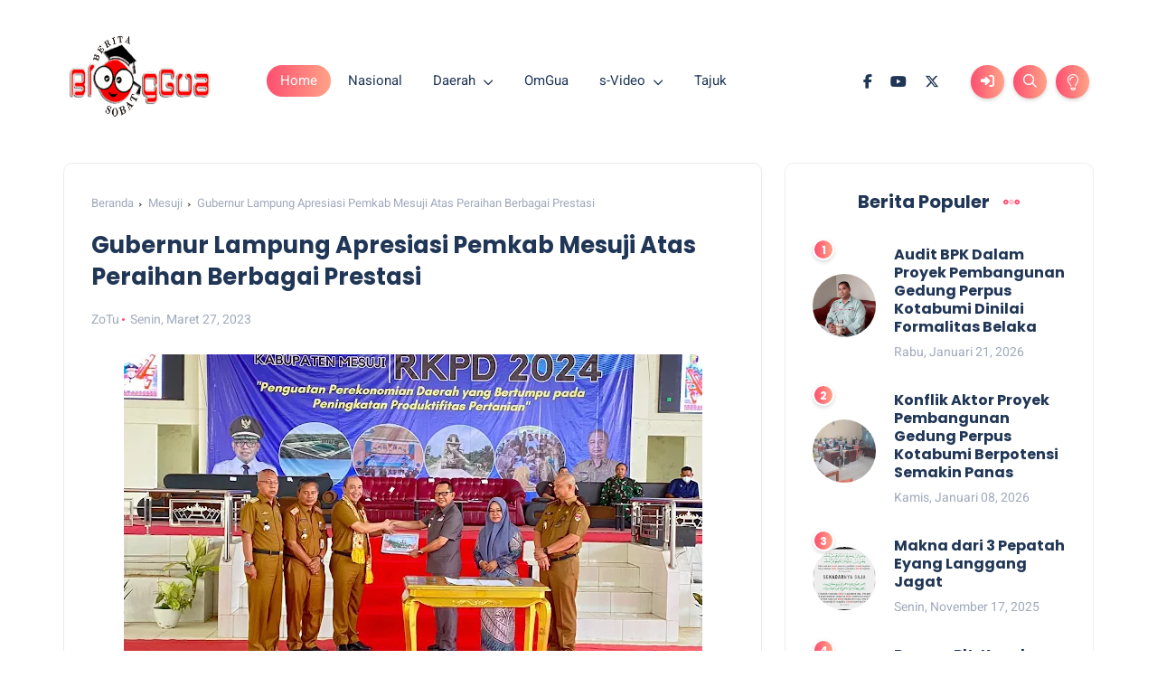

--- FILE ---
content_type: text/html; charset=utf-8
request_url: https://www.google.com/recaptcha/api2/aframe
body_size: 266
content:
<!DOCTYPE HTML><html><head><meta http-equiv="content-type" content="text/html; charset=UTF-8"></head><body><script nonce="EMMdHtt8TsTW7SQHvClsuw">/** Anti-fraud and anti-abuse applications only. See google.com/recaptcha */ try{var clients={'sodar':'https://pagead2.googlesyndication.com/pagead/sodar?'};window.addEventListener("message",function(a){try{if(a.source===window.parent){var b=JSON.parse(a.data);var c=clients[b['id']];if(c){var d=document.createElement('img');d.src=c+b['params']+'&rc='+(localStorage.getItem("rc::a")?sessionStorage.getItem("rc::b"):"");window.document.body.appendChild(d);sessionStorage.setItem("rc::e",parseInt(sessionStorage.getItem("rc::e")||0)+1);localStorage.setItem("rc::h",'1769025370965');}}}catch(b){}});window.parent.postMessage("_grecaptcha_ready", "*");}catch(b){}</script></body></html>

--- FILE ---
content_type: text/javascript; charset=UTF-8
request_url: https://www.bloggua.co.id/feeds/posts/default/-/Mesuji?alt=json-in-script&callback=relpostimgcuplik&max-results=10
body_size: 11510
content:
// API callback
relpostimgcuplik({"version":"1.0","encoding":"UTF-8","feed":{"xmlns":"http://www.w3.org/2005/Atom","xmlns$openSearch":"http://a9.com/-/spec/opensearchrss/1.0/","xmlns$blogger":"http://schemas.google.com/blogger/2008","xmlns$georss":"http://www.georss.org/georss","xmlns$gd":"http://schemas.google.com/g/2005","xmlns$thr":"http://purl.org/syndication/thread/1.0","id":{"$t":"tag:blogger.com,1999:blog-1399324486837849669"},"updated":{"$t":"2026-01-21T13:29:12.749+07:00"},"category":[{"term":"Berita Lampung"},{"term":"Daerah"},{"term":"Bandar Lampung"},{"term":"Waykanan"},{"term":"nasional"},{"term":"Pringsewu"},{"term":"Lampung Utara"},{"term":"Lampung Barat"},{"term":"Tanggamus"},{"term":"Berita Legislatif"},{"term":"Lampung Tengah"},{"term":"Lampung Timur"},{"term":"TNI-POLRI"},{"term":"Pesisir Barat"},{"term":"Metro"},{"term":"Tulang Bawang"},{"term":"Mesuji"},{"term":"Berita Pemerintah"},{"term":"Sports"},{"term":"Lampung"},{"term":"Politik"},{"term":"AdsGov"},{"term":"Tulang Bawang Barat"},{"term":"Lampung Selatan"},{"term":"Misteri"},{"term":"OmGua"},{"term":"Jakarta"},{"term":"Riau"},{"term":"Bisnis"},{"term":"Kriminal"},{"term":"Pesawaran"},{"term":"Wisata"},{"term":"SiberVideo"},{"term":"Batam"},{"term":"Jawa Barat"},{"term":"Suarahati"},{"term":"Babel"},{"term":"Bogor"},{"term":"OpiniGua"},{"term":"Sleman"},{"term":"Sulawesi Selatan"},{"term":"lifestyle"},{"term":"Jawa Timur"},{"term":"Jawa Tengah"},{"term":"Menggala"},{"term":"NTB"},{"term":"NTT"},{"term":"Pemerintah"},{"term":"Sulawesi Barat"},{"term":"Sumatera Selatan"},{"term":"Tangerang Selatan"},{"term":"Yogyakarta"}],"title":{"type":"text","$t":"BlogGua"},"subtitle":{"type":"html","$t":"Informasi Berita dan Hiburan"},"link":[{"rel":"http://schemas.google.com/g/2005#feed","type":"application/atom+xml","href":"https:\/\/www.bloggua.co.id\/feeds\/posts\/default"},{"rel":"self","type":"application/atom+xml","href":"https:\/\/www.blogger.com\/feeds\/1399324486837849669\/posts\/default\/-\/Mesuji?alt=json-in-script\u0026max-results=10"},{"rel":"alternate","type":"text/html","href":"https:\/\/www.bloggua.co.id\/search\/label\/Mesuji"},{"rel":"hub","href":"http://pubsubhubbub.appspot.com/"},{"rel":"next","type":"application/atom+xml","href":"https:\/\/www.blogger.com\/feeds\/1399324486837849669\/posts\/default\/-\/Mesuji\/-\/Mesuji?alt=json-in-script\u0026start-index=11\u0026max-results=10"}],"author":[{"name":{"$t":"BlogGua"},"uri":{"$t":"http:\/\/www.blogger.com\/profile\/14756585688366765768"},"email":{"$t":"noreply@blogger.com"},"gd$image":{"rel":"http://schemas.google.com/g/2005#thumbnail","width":"16","height":"16","src":"https:\/\/img1.blogblog.com\/img\/b16-rounded.gif"}}],"generator":{"version":"7.00","uri":"http://www.blogger.com","$t":"Blogger"},"openSearch$totalResults":{"$t":"158"},"openSearch$startIndex":{"$t":"1"},"openSearch$itemsPerPage":{"$t":"10"},"entry":[{"id":{"$t":"tag:blogger.com,1999:blog-1399324486837849669.post-3122078691078700542"},"published":{"$t":"2025-03-12T20:46:00.002+07:00"},"updated":{"$t":"2025-03-12T20:46:35.042+07:00"},"category":[{"scheme":"http://www.blogger.com/atom/ns#","term":"Mesuji"}],"title":{"type":"text","$t":"Bupati Elfianah Serahkan Bantuan Alsintan Kepada 12 Brigade Pangan se-Mesuji Timur "},"content":{"type":"html","$t":"\u003Ctable align=\"center\" cellpadding=\"0\" cellspacing=\"0\" class=\"tr-caption-container\" style=\"margin-left: auto; margin-right: auto;\"\u003E\u003Ctbody\u003E\u003Ctr\u003E\u003Ctd style=\"text-align: center;\"\u003E\u003Ca href=\"https:\/\/blogger.googleusercontent.com\/img\/b\/R29vZ2xl\/AVvXsEhB7oJMSNCVB3VW-86yqzqv-aWrS34zOxlCRuKxKXa4g2EBS2bih4TiSwrXtXlsHjQ3kCnc_iQwgvMORr3QxOggb2hm-pw3kEPPeE78OCYnxPlZ1ravWgGTQUuziO1gx64bcAQVHAWFB-AWmPCnJRb4QuPNN9w74uO1MeeqtZCzMwbLJuVjdXBrQVxh54U\/s4080\/1000350607.jpg\" imageanchor=\"1\" style=\"margin-left: auto; margin-right: auto;\"\u003E\u003Cimg border=\"0\" data-original-height=\"3060\" data-original-width=\"4080\" height=\"240\" src=\"https:\/\/blogger.googleusercontent.com\/img\/b\/R29vZ2xl\/AVvXsEhB7oJMSNCVB3VW-86yqzqv-aWrS34zOxlCRuKxKXa4g2EBS2bih4TiSwrXtXlsHjQ3kCnc_iQwgvMORr3QxOggb2hm-pw3kEPPeE78OCYnxPlZ1ravWgGTQUuziO1gx64bcAQVHAWFB-AWmPCnJRb4QuPNN9w74uO1MeeqtZCzMwbLJuVjdXBrQVxh54U\/s320\/1000350607.jpg\" width=\"320\" \/\u003E\u003C\/a\u003E\u003C\/td\u003E\u003C\/tr\u003E\u003Ctr\u003E\u003Ctd class=\"tr-caption\" style=\"text-align: center;\"\u003EMomen kegiatan\u003C\/td\u003E\u003C\/tr\u003E\u003C\/tbody\u003E\u003C\/table\u003E\u003Cp style=\"text-align: justify;\"\u003E\u003Cb\u003EBlogGua, Lampung\u003C\/b\u003E - Bupati Mesuji Elfianah menyerahkan bantuan alat mesin pertanian (alsintan) kepada 12 brigade pangan se-Kecamatan Mesuji Timur berupa traktor roda dua dan roda empat serta combinie Harvest, Rabu (12\/3\/2025) di Mesuji, Lampung.\u003C\/p\u003E\u003Cp style=\"text-align: justify;\"\u003EElfianah didampingi oleh Sekda Mesuji, Kadis Lertanian dan Asisten, Camat Mesuji Timur serta suami tercintanya Khamamik yang merupakan mantan Bupati Mesuji sebelumnya.\u003C\/p\u003E\u003Cp style=\"text-align: justify;\"\u003EElfianah berpesan kepada seluruh Brigade Pangan, alsintan tersebut dapat digunakan dengan sebaik-sebaiknya, tidak diperkenankan merantau dan juga tidak boleh dimiliki secara pribadi. Karena itu harus\u0026nbsp; dikelola mutlak oleh brigade. Terkait hasilnya diharapkan untuk menyisihkan sebagai dana cadangan untuk pemeliharaan alat agar tetap dalam kondisi baik. Selain itu, Brigade pangan diharapkan dapat berhubungan secara harmonis baik dengan Pemerintah Desa dan Gapoktan.\u003C\/p\u003E\u003Cp style=\"text-align: justify;\"\u003E\"Jika terjadi pergantian Gapoktan, maka seluruh aset Gapoktan dilaporkan dan diserahkan kepada kepengurusan yang baru. Karena itu bukan milik pribadi melainkan milik Gapoktan,\" jelasnya. (Recky)\u003C\/p\u003E"},"link":[{"rel":"replies","type":"application/atom+xml","href":"https:\/\/www.bloggua.co.id\/feeds\/3122078691078700542\/comments\/default","title":"Posting Komentar"},{"rel":"replies","type":"text/html","href":"https:\/\/www.bloggua.co.id\/2025\/03\/bupati-elfianah-serahkan-bantuan.html#comment-form","title":"0 Komentar"},{"rel":"edit","type":"application/atom+xml","href":"https:\/\/www.blogger.com\/feeds\/1399324486837849669\/posts\/default\/3122078691078700542"},{"rel":"self","type":"application/atom+xml","href":"https:\/\/www.blogger.com\/feeds\/1399324486837849669\/posts\/default\/3122078691078700542"},{"rel":"alternate","type":"text/html","href":"https:\/\/www.bloggua.co.id\/2025\/03\/bupati-elfianah-serahkan-bantuan.html","title":"Bupati Elfianah Serahkan Bantuan Alsintan Kepada 12 Brigade Pangan se-Mesuji Timur "}],"author":[{"name":{"$t":"ZoTu"},"uri":{"$t":"http:\/\/www.blogger.com\/profile\/08877522188503601686"},"email":{"$t":"noreply@blogger.com"},"gd$image":{"rel":"http://schemas.google.com/g/2005#thumbnail","width":"32","height":"32","src":"\/\/blogger.googleusercontent.com\/img\/b\/R29vZ2xl\/AVvXsEgIws7U-lWqUHI5W5BxSYfeBQ_BNUw7tOKgkXZ79hwJSs124Fw6fRX5pw1zFhm2HngQ3M_rGA6NOcXx4xPY3XGfX3R15gQtshO2_pniblp_fgbTsS9jRMktj9ior2RKpg\/s220\/fb1.png"}}],"media$thumbnail":{"xmlns$media":"http://search.yahoo.com/mrss/","url":"https:\/\/blogger.googleusercontent.com\/img\/b\/R29vZ2xl\/AVvXsEhB7oJMSNCVB3VW-86yqzqv-aWrS34zOxlCRuKxKXa4g2EBS2bih4TiSwrXtXlsHjQ3kCnc_iQwgvMORr3QxOggb2hm-pw3kEPPeE78OCYnxPlZ1ravWgGTQUuziO1gx64bcAQVHAWFB-AWmPCnJRb4QuPNN9w74uO1MeeqtZCzMwbLJuVjdXBrQVxh54U\/s72-c\/1000350607.jpg","height":"72","width":"72"},"thr$total":{"$t":"0"}},{"id":{"$t":"tag:blogger.com,1999:blog-1399324486837849669.post-9118513867622415207"},"published":{"$t":"2025-02-01T16:12:00.002+07:00"},"updated":{"$t":"2025-02-01T16:19:18.667+07:00"},"category":[{"scheme":"http://www.blogger.com/atom/ns#","term":"Mesuji"}],"title":{"type":"text","$t":"Alasan KPUD Mesuji Belum Bayar Honor PPS dan PPK"},"content":{"type":"html","$t":"\u003Ctable align=\"center\" cellpadding=\"0\" cellspacing=\"0\" class=\"tr-caption-container\" style=\"margin-left: auto; margin-right: auto;\"\u003E\u003Ctbody\u003E\u003Ctr\u003E\u003Ctd style=\"text-align: center;\"\u003E\u003Ca href=\"https:\/\/blogger.googleusercontent.com\/img\/b\/R29vZ2xl\/AVvXsEgQKuO-zOlNKb8uty1MYvwrX0C9v33G50XBiduYsFw7VnpgTtzPgIB7SdUJ9iM2bxqH3h1qWAOlCKPbYYwJsYNj8c05Kr5PUdUIFsoi9HcUumjFvRm7vlU9zn0M1L6D0BK62rZ7eItuhEDPoBxtUOK0OtzAR-iHC7YloYBLVQxKXSvPnjZLTxGSgF0RQio\/s719\/1000301589.jpg\" style=\"margin-left: auto; margin-right: auto;\"\u003E\u003Cimg border=\"0\" data-original-height=\"458\" data-original-width=\"719\" height=\"204\" src=\"https:\/\/blogger.googleusercontent.com\/img\/b\/R29vZ2xl\/AVvXsEgQKuO-zOlNKb8uty1MYvwrX0C9v33G50XBiduYsFw7VnpgTtzPgIB7SdUJ9iM2bxqH3h1qWAOlCKPbYYwJsYNj8c05Kr5PUdUIFsoi9HcUumjFvRm7vlU9zn0M1L6D0BK62rZ7eItuhEDPoBxtUOK0OtzAR-iHC7YloYBLVQxKXSvPnjZLTxGSgF0RQio\/s320\/1000301589.jpg\" width=\"320\" \/\u003E\u003C\/a\u003E\u003C\/td\u003E\u003C\/tr\u003E\u003Ctr\u003E\u003Ctd class=\"tr-caption\" style=\"text-align: center;\"\u003EKantor KPUD Kabupaten Mesuji\u003C\/td\u003E\u003C\/tr\u003E\u003C\/tbody\u003E\u003C\/table\u003E\u003Cp style=\"text-align: justify;\"\u003E\u003Cb\u003EBlogGua, Mesuji\u003C\/b\u003E - Pihak sekretariat Panitia Pemungutan Suara (PPS) yang berada di salah satu desa Kecamatan Mesuji Kabupaten Mesuji mengeluh, hingga kini honorarium mereka masih belum lunas dibayarkan oleh Komisi Pemilihan Umum (KPU) Daerah Kabupaten Mesuji. Kenapa?\u003C\/p\u003E\u003Cp style=\"text-align: justify;\"\u003EHal tersebut dituturkan salah satu sekretariat PPS disalah satu desa yang berada di Kecamatan Mesuji Kabupaten Mesuji bahwa honorarium mereka sebanyak dua bulan belum dibayarkan oleh pihak KPU setempat.\u003C\/p\u003E\u003Cp style=\"text-align: justify;\"\u003ESaat dihubungi melalui telepon, Ketua KPUD Mesuji, Samingan membenarkan adanya keterlambatan dalam pembayaran honor baik tingkat desa maupun kecamatan. Ternyata, kata dia, dikarenakan keterlambatan administrasi.\u003C\/p\u003E\u003Cp style=\"text-align: justify;\"\u003E\"Ia beberapa honor penyelenggara pemilu baik PPS maupun PPK masih belum selesai dibayarkan. Karena permasalahan administrasi semacam SPJ dan lain sebagainya. Akan tetapi, hal tersebut sedang dalam proses penyelesaian Sabtu (01\/02\/2025),\" singkat Samingan. (Recky)\u003C\/p\u003E"},"link":[{"rel":"replies","type":"application/atom+xml","href":"https:\/\/www.bloggua.co.id\/feeds\/9118513867622415207\/comments\/default","title":"Posting Komentar"},{"rel":"replies","type":"text/html","href":"https:\/\/www.bloggua.co.id\/2025\/02\/alasan-kpud-mesuji-belum-bayar-honor.html#comment-form","title":"2 Komentar"},{"rel":"edit","type":"application/atom+xml","href":"https:\/\/www.blogger.com\/feeds\/1399324486837849669\/posts\/default\/9118513867622415207"},{"rel":"self","type":"application/atom+xml","href":"https:\/\/www.blogger.com\/feeds\/1399324486837849669\/posts\/default\/9118513867622415207"},{"rel":"alternate","type":"text/html","href":"https:\/\/www.bloggua.co.id\/2025\/02\/alasan-kpud-mesuji-belum-bayar-honor.html","title":"Alasan KPUD Mesuji Belum Bayar Honor PPS dan PPK"}],"author":[{"name":{"$t":"ZoTu"},"uri":{"$t":"http:\/\/www.blogger.com\/profile\/08877522188503601686"},"email":{"$t":"noreply@blogger.com"},"gd$image":{"rel":"http://schemas.google.com/g/2005#thumbnail","width":"32","height":"32","src":"\/\/blogger.googleusercontent.com\/img\/b\/R29vZ2xl\/AVvXsEgIws7U-lWqUHI5W5BxSYfeBQ_BNUw7tOKgkXZ79hwJSs124Fw6fRX5pw1zFhm2HngQ3M_rGA6NOcXx4xPY3XGfX3R15gQtshO2_pniblp_fgbTsS9jRMktj9ior2RKpg\/s220\/fb1.png"}}],"media$thumbnail":{"xmlns$media":"http://search.yahoo.com/mrss/","url":"https:\/\/blogger.googleusercontent.com\/img\/b\/R29vZ2xl\/AVvXsEgQKuO-zOlNKb8uty1MYvwrX0C9v33G50XBiduYsFw7VnpgTtzPgIB7SdUJ9iM2bxqH3h1qWAOlCKPbYYwJsYNj8c05Kr5PUdUIFsoi9HcUumjFvRm7vlU9zn0M1L6D0BK62rZ7eItuhEDPoBxtUOK0OtzAR-iHC7YloYBLVQxKXSvPnjZLTxGSgF0RQio\/s72-c\/1000301589.jpg","height":"72","width":"72"},"thr$total":{"$t":"2"}},{"id":{"$t":"tag:blogger.com,1999:blog-1399324486837849669.post-818537311374676081"},"published":{"$t":"2025-01-22T11:03:00.005+07:00"},"updated":{"$t":"2025-01-23T17:33:30.622+07:00"},"category":[{"scheme":"http://www.blogger.com/atom/ns#","term":"Mesuji"}],"title":{"type":"text","$t":"8 Fokus Penggunaan Dana Desa Tahun 2025"},"content":{"type":"html","$t":"\u003Ctable align=\"center\" cellpadding=\"0\" cellspacing=\"0\" class=\"tr-caption-container\" style=\"margin-left: auto; margin-right: auto;\"\u003E\u003Ctbody\u003E\u003Ctr\u003E\u003Ctd style=\"text-align: center;\"\u003E\u003Ca href=\"https:\/\/blogger.googleusercontent.com\/img\/b\/R29vZ2xl\/AVvXsEil4ewKb7p4_qLRism9vOrIrmTmEgXNXv2NKtpWKy-jqzJTaaRwgkgGLK518tqn_8_NnFORogQvFd5ipHBp5fh7MuKlHTE_ie-OO5PUWNaskT1hnfJuIiKtLpVZqxGJM5H6CoQrkrFt3cZWY7L7C-yAye7nI7-ilzq1RNtS61j1wJG_J5tHqhQjkhzgUbI\/s1600\/1000291686.jpg\" style=\"margin-left: auto; margin-right: auto;\"\u003E\u003Cimg border=\"0\" data-original-height=\"1200\" data-original-width=\"1600\" height=\"240\" src=\"https:\/\/blogger.googleusercontent.com\/img\/b\/R29vZ2xl\/AVvXsEil4ewKb7p4_qLRism9vOrIrmTmEgXNXv2NKtpWKy-jqzJTaaRwgkgGLK518tqn_8_NnFORogQvFd5ipHBp5fh7MuKlHTE_ie-OO5PUWNaskT1hnfJuIiKtLpVZqxGJM5H6CoQrkrFt3cZWY7L7C-yAye7nI7-ilzq1RNtS61j1wJG_J5tHqhQjkhzgUbI\/s320\/1000291686.jpg\" width=\"320\" \/\u003E\u003C\/a\u003E\u003C\/td\u003E\u003C\/tr\u003E\u003Ctr\u003E\u003Ctd class=\"tr-caption\" style=\"text-align: center;\"\u003EMomen kegiatan\u003C\/td\u003E\u003C\/tr\u003E\u003C\/tbody\u003E\u003C\/table\u003E\u003Cp style=\"text-align: justify;\"\u003E\u003Cb\u003EBlogGua, Mesuji\u003C\/b\u003E - Dinas Pemberdayaan Masyarakat Desa (PMD) Kabupaten Mesuji melakukan pembahasan tentang petunjuk operasional atas fokus penggunaan dana desa tahun 2025.\u003C\/p\u003E\u003Cp style=\"text-align: justify;\"\u003ERapat tersebut dipimpin langsung oleh Kepala Dinas PMD Mesuji, Anwar Pamuji yang dihadiri oleh dinas kesehatan, ketahanan pangan, lingkungan hidup, perikanan, pendidikan, bapelitbangda dan camat se-kabupaten Mesuji di aula dinas PMD setempat, Mesuji, Lampung, Rabu (22\/1\/2025).\u003C\/p\u003E\u003Cp style=\"text-align: justify;\"\u003ESaat ditemui awak media, Anwar Pamuji menjelaskan, untuk tahun 2025 ini penggunaan dana desa ditingkatkan lagi menjadi 8 fokus. Sedangkan tahun sebelumnya, hanya 3 fokus dana desa.\u003C\/p\u003E\u003Cp style=\"text-align: justify;\"\u003E\"Kedelapan fokus penggunaan dana desa tersebut, meliputi: penanganan kemiskinan ekstrim, penguatan desa yang adaptif terhadap iklim, peningkatan promosi dan penyediaan layanan dasar kesehatan skala desa, program ketahanan pangan, pengembangan potensi dan keunggulan desa, pemanfaatan teknologi dan informasi untuk percepatan implementasi desa digital, pembangunan berbasis padat karya dan program sektor prioritas lainnya,\"rincinya.\u003C\/p\u003E\u003Cp style=\"text-align: justify;\"\u003EDitambahkannya, dalam penggunaan dana desa tahun 2025 wajib merealisasikan\u0026nbsp; Sebasar 20% untuk swasembada pangan melalui BUMDES.\u003C\/p\u003E\u003Cp style=\"text-align: justify;\"\u003E\"Sesuai rencana kegiatan pemerintahan desa yang terinci dalam proposal BUMDES dan mengacu kepada Kepmendes No. 3 tahun 2025,\" imbuhnya. (Recky)\u003C\/p\u003E"},"link":[{"rel":"replies","type":"application/atom+xml","href":"https:\/\/www.bloggua.co.id\/feeds\/818537311374676081\/comments\/default","title":"Posting Komentar"},{"rel":"replies","type":"text/html","href":"https:\/\/www.bloggua.co.id\/2025\/01\/8-fokus-penggunaan-dana-desa-tahun-2025.html#comment-form","title":"0 Komentar"},{"rel":"edit","type":"application/atom+xml","href":"https:\/\/www.blogger.com\/feeds\/1399324486837849669\/posts\/default\/818537311374676081"},{"rel":"self","type":"application/atom+xml","href":"https:\/\/www.blogger.com\/feeds\/1399324486837849669\/posts\/default\/818537311374676081"},{"rel":"alternate","type":"text/html","href":"https:\/\/www.bloggua.co.id\/2025\/01\/8-fokus-penggunaan-dana-desa-tahun-2025.html","title":"8 Fokus Penggunaan Dana Desa Tahun 2025"}],"author":[{"name":{"$t":"ZoTu"},"uri":{"$t":"http:\/\/www.blogger.com\/profile\/08877522188503601686"},"email":{"$t":"noreply@blogger.com"},"gd$image":{"rel":"http://schemas.google.com/g/2005#thumbnail","width":"32","height":"32","src":"\/\/blogger.googleusercontent.com\/img\/b\/R29vZ2xl\/AVvXsEgIws7U-lWqUHI5W5BxSYfeBQ_BNUw7tOKgkXZ79hwJSs124Fw6fRX5pw1zFhm2HngQ3M_rGA6NOcXx4xPY3XGfX3R15gQtshO2_pniblp_fgbTsS9jRMktj9ior2RKpg\/s220\/fb1.png"}}],"media$thumbnail":{"xmlns$media":"http://search.yahoo.com/mrss/","url":"https:\/\/blogger.googleusercontent.com\/img\/b\/R29vZ2xl\/AVvXsEil4ewKb7p4_qLRism9vOrIrmTmEgXNXv2NKtpWKy-jqzJTaaRwgkgGLK518tqn_8_NnFORogQvFd5ipHBp5fh7MuKlHTE_ie-OO5PUWNaskT1hnfJuIiKtLpVZqxGJM5H6CoQrkrFt3cZWY7L7C-yAye7nI7-ilzq1RNtS61j1wJG_J5tHqhQjkhzgUbI\/s72-c\/1000291686.jpg","height":"72","width":"72"},"thr$total":{"$t":"0"}},{"id":{"$t":"tag:blogger.com,1999:blog-1399324486837849669.post-8772244692557332410"},"published":{"$t":"2024-12-16T11:08:00.000+07:00"},"updated":{"$t":"2024-12-16T16:10:34.389+07:00"},"category":[{"scheme":"http://www.blogger.com/atom/ns#","term":"Mesuji"}],"title":{"type":"text","$t":"Abu Nawar Bagikan BLT-DD untuk 25 KPM"},"content":{"type":"html","$t":"\u003Ctable align=\"center\" cellpadding=\"0\" cellspacing=\"0\" class=\"tr-caption-container\" style=\"margin-left: auto; margin-right: auto;\"\u003E\u003Ctbody\u003E\u003Ctr\u003E\u003Ctd style=\"text-align: center;\"\u003E\u003Ca href=\"https:\/\/blogger.googleusercontent.com\/img\/b\/R29vZ2xl\/AVvXsEjI-F8lZamjkeu-123gd6pvCpoMT3TlFjDozryzQk9zTM7Mms7tyPFqJ2hviVCICRQRI4JD3O5BExML4mtsQTtOFTxZ3gRjedxoaqwnnl10B4JNYSItsAkWAy6Qq1Bqy8uIheV4pciTcIISGBIg84RJ0zDwJXvKs-S4IJOVsRxcdpAxtm7W7ZiZyC69Glk\/s1600\/1000253596.jpg\" imageanchor=\"1\" style=\"margin-left: auto; margin-right: auto;\"\u003E\u003Cimg border=\"0\" data-original-height=\"1200\" data-original-width=\"1600\" height=\"240\" src=\"https:\/\/blogger.googleusercontent.com\/img\/b\/R29vZ2xl\/AVvXsEjI-F8lZamjkeu-123gd6pvCpoMT3TlFjDozryzQk9zTM7Mms7tyPFqJ2hviVCICRQRI4JD3O5BExML4mtsQTtOFTxZ3gRjedxoaqwnnl10B4JNYSItsAkWAy6Qq1Bqy8uIheV4pciTcIISGBIg84RJ0zDwJXvKs-S4IJOVsRxcdpAxtm7W7ZiZyC69Glk\/s320\/1000253596.jpg\" width=\"320\" \/\u003E\u003C\/a\u003E\u003C\/td\u003E\u003C\/tr\u003E\u003Ctr\u003E\u003Ctd class=\"tr-caption\" style=\"text-align: center;\"\u003EKepala Desa Bangun Mulyo, Abu Nawar\u003C\/td\u003E\u003C\/tr\u003E\u003C\/tbody\u003E\u003C\/table\u003E\u003Cp style=\"text-align: justify;\"\u003E\u003Cb\u003EBlogGua, Lampung\u003C\/b\u003E –\u0026nbsp; Pemerintah Desa Bangun Mulyo bagikan BLT-DD triwulan 4 tahun anggaran 2024 secara langsung, Senin (16\/12\/2023) di Balai desa Bangun Mulyo, Simpang Pematang, Mesuji, Lampung.\u003C\/p\u003E\u003Cp style=\"text-align: justify;\"\u003EAcara pembagian BLT dihadiri oleh kepala desa, pendamping lokal desa, BPD, sekdes, perangkat desa serta Keluarga Penerima Manfaat (KPM).\u003C\/p\u003E\u003Cp style=\"text-align: justify;\"\u003EBLT DD ini diberikan kepada 25 KPM oleh pemerintah desa dan masing- masing KPM mendapatkan Bantuan Langsung Tunai (BLT) tersebut sebesar Rp. 900ribu per KPM, yang dikeluarkan periode bulan Oktober sampai bulan Desember 2024.\u003C\/p\u003E\u003Cp style=\"text-align: justify;\"\u003E“Mengingat ini telah masuk hampir akhir tahun 2024,\" imbuh Kepala Desa, Abu Nawar.\u003C\/p\u003E\u003Cp style=\"text-align: justify;\"\u003ETak lupa, Abu Nawar\u0026nbsp; mengucapkan selamat kepada KPM BLT-DD th 2024 yang saat ini menerima bantuan.\u003C\/p\u003E\u003Cp style=\"text-align: justify;\"\u003E\"Semoga bantuan ini membawa keberkahan dan silahkan dimanfaatkan sebaik dan seefektif mungkin. Bagi yang sakit, silahkan pergunakan untuk biaya berobat, dan bagi seluruh Warga desa yang tidak dapat bantuan agar bersabar mengingat anggaran tahun ini merosot drastis, dan untuk yang menerima BLT-DD agar benar-benar dapat menggunakan uang sesuai dengan kebutuhan,\" paparnya.\u003C\/p\u003E\u003Cp style=\"text-align: justify;\"\u003ESelain itu, dia juga berharap penuh Semoga dengan BLT yang bersumber dari Dana Desa (DD) ini dapat bermanfaat bagi Masyarakat dan diterima langsung oleh Warga yang tepat.\u003C\/p\u003E\u003Cp style=\"text-align: justify;\"\u003E\"Kepada seluruh masyarakat penerima bantuan agar memanfaatkan bantuan ini sebaik mungkin,\" himbaunya. (Recky)\u003C\/p\u003E"},"link":[{"rel":"replies","type":"application/atom+xml","href":"https:\/\/www.bloggua.co.id\/feeds\/8772244692557332410\/comments\/default","title":"Posting Komentar"},{"rel":"replies","type":"text/html","href":"https:\/\/www.bloggua.co.id\/2024\/12\/abu-nawar-bagikan-blt-dd-untuk-25-kpm.html#comment-form","title":"0 Komentar"},{"rel":"edit","type":"application/atom+xml","href":"https:\/\/www.blogger.com\/feeds\/1399324486837849669\/posts\/default\/8772244692557332410"},{"rel":"self","type":"application/atom+xml","href":"https:\/\/www.blogger.com\/feeds\/1399324486837849669\/posts\/default\/8772244692557332410"},{"rel":"alternate","type":"text/html","href":"https:\/\/www.bloggua.co.id\/2024\/12\/abu-nawar-bagikan-blt-dd-untuk-25-kpm.html","title":"Abu Nawar Bagikan BLT-DD untuk 25 KPM"}],"author":[{"name":{"$t":"ZoTu"},"uri":{"$t":"http:\/\/www.blogger.com\/profile\/08877522188503601686"},"email":{"$t":"noreply@blogger.com"},"gd$image":{"rel":"http://schemas.google.com/g/2005#thumbnail","width":"32","height":"32","src":"\/\/blogger.googleusercontent.com\/img\/b\/R29vZ2xl\/AVvXsEgIws7U-lWqUHI5W5BxSYfeBQ_BNUw7tOKgkXZ79hwJSs124Fw6fRX5pw1zFhm2HngQ3M_rGA6NOcXx4xPY3XGfX3R15gQtshO2_pniblp_fgbTsS9jRMktj9ior2RKpg\/s220\/fb1.png"}}],"media$thumbnail":{"xmlns$media":"http://search.yahoo.com/mrss/","url":"https:\/\/blogger.googleusercontent.com\/img\/b\/R29vZ2xl\/AVvXsEjI-F8lZamjkeu-123gd6pvCpoMT3TlFjDozryzQk9zTM7Mms7tyPFqJ2hviVCICRQRI4JD3O5BExML4mtsQTtOFTxZ3gRjedxoaqwnnl10B4JNYSItsAkWAy6Qq1Bqy8uIheV4pciTcIISGBIg84RJ0zDwJXvKs-S4IJOVsRxcdpAxtm7W7ZiZyC69Glk\/s72-c\/1000253596.jpg","height":"72","width":"72"},"thr$total":{"$t":"0"}},{"id":{"$t":"tag:blogger.com,1999:blog-1399324486837849669.post-6110110230441896733"},"published":{"$t":"2024-08-18T20:26:00.002+07:00"},"updated":{"$t":"2024-08-18T20:26:19.427+07:00"},"category":[{"scheme":"http://www.blogger.com/atom/ns#","term":"Mesuji"}],"title":{"type":"text","$t":"Gantung Botol Dot di Leher, Camat RJU Tampil Meriahkan Pawai Budaya di Mesuji"},"content":{"type":"html","$t":"\u003Ctable align=\"center\" cellpadding=\"0\" cellspacing=\"0\" class=\"tr-caption-container\" style=\"margin-left: auto; margin-right: auto;\"\u003E\u003Ctbody\u003E\u003Ctr\u003E\u003Ctd style=\"text-align: center;\"\u003E\u003Ca href=\"https:\/\/blogger.googleusercontent.com\/img\/b\/R29vZ2xl\/AVvXsEgUBYhE0pqG65cWsfWry10j7bIyWrCKLZKt8GGYursAzHAiwyCnJO-8x65z9VUJztv7yJjr1GIiuvo1lhqUK8YYDfi8baCUQo6dIxAO8HVeKU85_1YagCBI2GTonT0LkeTf-3wQHKfBpbZxhpXdzr337oKe0N63rG7gs_JxcXAe8-KTfKUyWupaZi0jrBQ\/s1600\/IMG-20240818-WA0034.jpg\" imageanchor=\"1\" style=\"margin-left: auto; margin-right: auto;\"\u003E\u003Cimg border=\"0\" data-original-height=\"1069\" data-original-width=\"1600\" height=\"214\" src=\"https:\/\/blogger.googleusercontent.com\/img\/b\/R29vZ2xl\/AVvXsEgUBYhE0pqG65cWsfWry10j7bIyWrCKLZKt8GGYursAzHAiwyCnJO-8x65z9VUJztv7yJjr1GIiuvo1lhqUK8YYDfi8baCUQo6dIxAO8HVeKU85_1YagCBI2GTonT0LkeTf-3wQHKfBpbZxhpXdzr337oKe0N63rG7gs_JxcXAe8-KTfKUyWupaZi0jrBQ\/s320\/IMG-20240818-WA0034.jpg\" width=\"320\" \/\u003E\u003C\/a\u003E\u003C\/td\u003E\u003C\/tr\u003E\u003Ctr\u003E\u003Ctd class=\"tr-caption\" style=\"text-align: center;\"\u003ECamat RJU, Hendra Kurniawan, S.Kom\u003C\/td\u003E\u003C\/tr\u003E\u003C\/tbody\u003E\u003C\/table\u003E\u003Cp style=\"text-align: justify;\"\u003E\u003Cb\u003EBlogGua, Lampung\u003C\/b\u003E - Kemeriahan dalam Peringatan HUT ke-79 RI Tingkat Kabupaten Mesuji begitu terasa hingga ke pelosok desa, Pemkab Mesuji melalui Dinas Pendidikan dan Kebudayaan Kabupaten Mesuji menggelar acara Pawai Budaya, Minggu (18\/08\/2024).\u003C\/p\u003E\u003Cp style=\"text-align: justify;\"\u003EStart pawai dari depan SMA N 1 Tanjung Raya dan Finish di depan Kantor Kejaksaan Negeri Mesuji di Brabasan.\u003C\/p\u003E\u003Cp style=\"text-align: justify;\"\u003EPada event pawai budaya ini semua perwakilan di tingkat kecamatan dan desa mengikuti kegiatan pawai dengan berbagai kostum dan atribut yang digunakan. Kemeriahan pawai budaya juga diikuti oleh seluruh lapisan masyarakat pedesaan, kostum unik dan menarik pun banyak ditampilkan pada kegiatan pawai budaya ini.\u003C\/p\u003E\u003Cp style=\"text-align: justify;\"\u003EAda yang menarik dari tampilan kostum yang digunakan oleh salah satu perwakilan dari kecamatan, tepatnya Kecamatan Rawa Jitu Utara (RJU), dimana tampak Camat Rawa Jitu Utara Hendra Kurniawan beserta ketua TP PKK Kecamatan mengikuti kegiatan pawai budaya ini, dengan mengenakan blankon dan kacamata Hitam, setelan celana merah dan kaos kaki putih memimpin kontingen pawai budaya dari kecamatan Rawa Jitu Utara dan tampak pul kalungan Botol DOT dan tas ransel kecil khas anak TK\u0026nbsp; bergambar dinosaurus di bawa camat itu. Spontan para masyarakat dan peserta pawai yang melihat tampak tersenyum dan tertawa melihat tampilan kostum yang dikenakan.\u003C\/p\u003E\u003Cp style=\"text-align: justify;\"\u003EBukan hanya itu, tampak beberapa penonton dan masyarakat yang menyaksikan memanfaatkan momen tersebut dengan meminta foto bersama dengan camat Rawa Jitu Utara. Hal ini juga menjadi pose incaran beberapa konten kreator video.\u003C\/p\u003E\u003Cp style=\"text-align: justify;\"\u003ETidak kalah nyentriknya, Ketua PKK Kecamatan Rawa Jitu Utara Deva Listiyani juga tampil nyentrik dengan mengenakan baju merah dan berandrok putih, ada hal yang menarik yang dikenakan tampak topi Anak SD berwarna merah dan tas Hello Kity dikenakannya.\u003C\/p\u003E\u003Cp style=\"text-align: justify;\"\u003E\"Hari ini kita mengikuti kegiatan pawai budaya dalam rangka HUT ke-79 RI Tahun 2024. Kita ikut melaksanakan kegiatan ini untuk menghibur masyarakat dan penonton yang memadati bahu jalan yang dilalui oleh peserta pawai budaya. Tidak ada target juara yang penting riang-gembira dan penuh semangat mengikuti pawai ini,\" terang Hendra seraya mengatakan tampil dengan kekuatan penuh di pawai budaya ini bersama kepala sekolah, guru dan Korwas serta kepala puskesmas dan beberapa kepala desa yang bergabung di kegiatan pawai budaya ini.\u003C\/p\u003E\u003Cp style=\"text-align: justify;\"\u003E\"Sebagai bentuk partisipasi kita dalam peringatan HUT ke 79 RI,\" jelasnya.\u0026nbsp;\u003C\/p\u003E\u003Cp style=\"text-align: justify;\"\u003ETampak ribuan pelajar, masyarakat dan ormas serta desa yang mengikuti kegiatan pawai budaya ini, di podium utama tampak penjabat bupati, Ketua PKK Kabupaten Mesuji, Ketua DPRD Kabupaten, Kapolres dan Forkopimda Kabupaten Mesuji serta Kepala OPD menyaksikan di Garis Finish Pawai Budaya. (*\/ZoTu)\u003C\/p\u003E"},"link":[{"rel":"replies","type":"application/atom+xml","href":"https:\/\/www.bloggua.co.id\/feeds\/6110110230441896733\/comments\/default","title":"Posting Komentar"},{"rel":"replies","type":"text/html","href":"https:\/\/www.bloggua.co.id\/2024\/08\/gantung-botol-dot-di-leher-camat-rju.html#comment-form","title":"0 Komentar"},{"rel":"edit","type":"application/atom+xml","href":"https:\/\/www.blogger.com\/feeds\/1399324486837849669\/posts\/default\/6110110230441896733"},{"rel":"self","type":"application/atom+xml","href":"https:\/\/www.blogger.com\/feeds\/1399324486837849669\/posts\/default\/6110110230441896733"},{"rel":"alternate","type":"text/html","href":"https:\/\/www.bloggua.co.id\/2024\/08\/gantung-botol-dot-di-leher-camat-rju.html","title":"Gantung Botol Dot di Leher, Camat RJU Tampil Meriahkan Pawai Budaya di Mesuji"}],"author":[{"name":{"$t":"ZoTu"},"uri":{"$t":"http:\/\/www.blogger.com\/profile\/08877522188503601686"},"email":{"$t":"noreply@blogger.com"},"gd$image":{"rel":"http://schemas.google.com/g/2005#thumbnail","width":"32","height":"32","src":"\/\/blogger.googleusercontent.com\/img\/b\/R29vZ2xl\/AVvXsEgIws7U-lWqUHI5W5BxSYfeBQ_BNUw7tOKgkXZ79hwJSs124Fw6fRX5pw1zFhm2HngQ3M_rGA6NOcXx4xPY3XGfX3R15gQtshO2_pniblp_fgbTsS9jRMktj9ior2RKpg\/s220\/fb1.png"}}],"media$thumbnail":{"xmlns$media":"http://search.yahoo.com/mrss/","url":"https:\/\/blogger.googleusercontent.com\/img\/b\/R29vZ2xl\/AVvXsEgUBYhE0pqG65cWsfWry10j7bIyWrCKLZKt8GGYursAzHAiwyCnJO-8x65z9VUJztv7yJjr1GIiuvo1lhqUK8YYDfi8baCUQo6dIxAO8HVeKU85_1YagCBI2GTonT0LkeTf-3wQHKfBpbZxhpXdzr337oKe0N63rG7gs_JxcXAe8-KTfKUyWupaZi0jrBQ\/s72-c\/IMG-20240818-WA0034.jpg","height":"72","width":"72"},"thr$total":{"$t":"0"}},{"id":{"$t":"tag:blogger.com,1999:blog-1399324486837849669.post-8478373174047996587"},"published":{"$t":"2024-08-14T20:55:00.003+07:00"},"updated":{"$t":"2024-08-14T20:55:41.722+07:00"},"category":[{"scheme":"http://www.blogger.com/atom/ns#","term":"Mesuji"}],"title":{"type":"text","$t":"Di Mesuji, Ribuan Pengunjung Padati Pentas Seni dan Api Unggun HUT ke-63 Pramuka"},"content":{"type":"html","$t":"\u003Ctable align=\"center\" cellpadding=\"0\" cellspacing=\"0\" class=\"tr-caption-container\" style=\"margin-left: auto; margin-right: auto;\"\u003E\u003Ctbody\u003E\u003Ctr\u003E\u003Ctd style=\"text-align: center;\"\u003E\u003Ca href=\"https:\/\/blogger.googleusercontent.com\/img\/b\/R29vZ2xl\/AVvXsEgI-R-TUBvnOmvoD0mgKICLa0HHSfyCb1rX94f8-IBsPjfwUGAt4yvbbCFwcs519M6xptGcP3dPOSbggFO2CWr4D6AlgED0aD-b2M4DTh6VprNzSK4DGh4aqvLm8JsIeZok81oA9RejErpQ_DzoLZjy4QNGBNaV-yImvBzkOATL3zrNTZKAmzQi5ehEbJU\/s1600\/IMG-20240814-WA0017.jpg\" imageanchor=\"1\" style=\"margin-left: auto; margin-right: auto;\"\u003E\u003Cimg border=\"0\" data-original-height=\"900\" data-original-width=\"1600\" height=\"180\" src=\"https:\/\/blogger.googleusercontent.com\/img\/b\/R29vZ2xl\/AVvXsEgI-R-TUBvnOmvoD0mgKICLa0HHSfyCb1rX94f8-IBsPjfwUGAt4yvbbCFwcs519M6xptGcP3dPOSbggFO2CWr4D6AlgED0aD-b2M4DTh6VprNzSK4DGh4aqvLm8JsIeZok81oA9RejErpQ_DzoLZjy4QNGBNaV-yImvBzkOATL3zrNTZKAmzQi5ehEbJU\/s320\/IMG-20240814-WA0017.jpg\" width=\"320\" \/\u003E\u003C\/a\u003E\u003C\/td\u003E\u003C\/tr\u003E\u003Ctr\u003E\u003Ctd class=\"tr-caption\" style=\"text-align: center;\"\u003EMomen kegiatan\u003C\/td\u003E\u003C\/tr\u003E\u003C\/tbody\u003E\u003C\/table\u003E\u003Cp style=\"text-align: justify;\"\u003E\u003Cb\u003EBlogGua, Lampung\u003C\/b\u003E - Hari Ulang Tahun (HUT) ke 63 Pramuka Tingkat Kabupaten Mesuji terlaksana di Desa Bandar Anom Kecamatan Rawajitu Utara Kabupaten Mesuji sejak tanggal 12 s.d 14 Agustus 2024.\u003C\/p\u003E\u003Cp style=\"text-align: justify;\"\u003EPemandangan menarik ketika malam kesenian dan api unggun terlihat di bumi perkemahan lapangan Desa Bandar Anom. Tampak ribuan pengunjung menyaksikan dan memadati kegiatan acara tersebut, bukan hanya masyarakat yang berasal dari Rawajitu Utara. Tapi, tampak juga pengunjung yang berasal dari Rawa Jitu Selatan serta Kabupaten Tulang Bawang dan sekitarnya. Hal ini tampak dari parkiran kendaraan yang memadati sepanjang ruas jalan tempat dilaksanakannya kegiatan perkemahan tersebut.\u003C\/p\u003E\u003Cp style=\"text-align: justify;\"\u003ECamat Rawa Jitu Utara Hendra Kurniawan menyampaikan bahwa antusias yang luar biasa dari masyarakat atas pagelaran perkemahan yang dilaksanakan, bukan hanya para pedagang yang tumpah ruwah di sepanjang jalan dan sekitar perkemahan ini. Tetapi, masyarakat yang berdatangan ingin menyaksikan perkemahan ini sangat luar biasa ramainya.\u003C\/p\u003E\u003Cp style=\"text-align: justify;\"\u003E\"Jika melihat dari jumlah peserta perkemahan saja ada sekitar kurang lebih delapan ratus orang siswa-siswi perwakilan yang berasal dari tujuh kecamatan yang ada di Kabupaten Mesuji. Jika, ditambah dengan peserta dari Rawa Jitu Utara ada sekitar enam puluh tenda, khusus dari Rawa Jitu Utara,\" terang Hendra.\u003C\/p\u003E\u003Cp style=\"text-align: justify;\"\u003EKegiatan ini merupakan agenda rutin tahunan yang dilaksanakan secara bergantian di setiap kecamatan yang ada di Kabupaten Mesuji dan hasil keputusan rapat, pelaksanaan HUT Pramuka Tingkat Kabupaten Mesuji Tahun 2025, nantinya akan di Laksanakan di Kecamatan Mesuji Timur.\u0026nbsp;\u003C\/p\u003E\u003Cp style=\"text-align: justify;\"\u003E\"Alhamdulilah pelaksanaan kegiatannya berjalan aman, lancar dan sukses. Hal ini tentunya berkat kerjasama semua pihak yang mendukung pelaksanaan kegiatan ini,\" imbuh Hendra.\u003C\/p\u003E\u003Cp style=\"text-align: justify;\"\u003EKegiatan apel penutupan HUT Pramuka dihadiri oleh Ka Kwarcab Kabupaten Mesuji Kakak Syamsudin, yang juga selaku Pembina apel dalam upacara penutupan kemah dalam rangka HUT ke-63 Pramuka tahun 2024. Kemudian, dihadiri juga oleh beberapa kepala OPD, camat se-Kabupaten Mesuji dan seluruh kepala sekolah baik tingkat SD, SLTP dan SLTA serta dewan guru se-Kecamatan Rawajitu Utara serta tamu undangan. (*\/ZoTu)\u003C\/p\u003E"},"link":[{"rel":"replies","type":"application/atom+xml","href":"https:\/\/www.bloggua.co.id\/feeds\/8478373174047996587\/comments\/default","title":"Posting Komentar"},{"rel":"replies","type":"text/html","href":"https:\/\/www.bloggua.co.id\/2024\/08\/di-mesuji-ribuan-pengunjung-padati.html#comment-form","title":"0 Komentar"},{"rel":"edit","type":"application/atom+xml","href":"https:\/\/www.blogger.com\/feeds\/1399324486837849669\/posts\/default\/8478373174047996587"},{"rel":"self","type":"application/atom+xml","href":"https:\/\/www.blogger.com\/feeds\/1399324486837849669\/posts\/default\/8478373174047996587"},{"rel":"alternate","type":"text/html","href":"https:\/\/www.bloggua.co.id\/2024\/08\/di-mesuji-ribuan-pengunjung-padati.html","title":"Di Mesuji, Ribuan Pengunjung Padati Pentas Seni dan Api Unggun HUT ke-63 Pramuka"}],"author":[{"name":{"$t":"ZoTu"},"uri":{"$t":"http:\/\/www.blogger.com\/profile\/08877522188503601686"},"email":{"$t":"noreply@blogger.com"},"gd$image":{"rel":"http://schemas.google.com/g/2005#thumbnail","width":"32","height":"32","src":"\/\/blogger.googleusercontent.com\/img\/b\/R29vZ2xl\/AVvXsEgIws7U-lWqUHI5W5BxSYfeBQ_BNUw7tOKgkXZ79hwJSs124Fw6fRX5pw1zFhm2HngQ3M_rGA6NOcXx4xPY3XGfX3R15gQtshO2_pniblp_fgbTsS9jRMktj9ior2RKpg\/s220\/fb1.png"}}],"media$thumbnail":{"xmlns$media":"http://search.yahoo.com/mrss/","url":"https:\/\/blogger.googleusercontent.com\/img\/b\/R29vZ2xl\/AVvXsEgI-R-TUBvnOmvoD0mgKICLa0HHSfyCb1rX94f8-IBsPjfwUGAt4yvbbCFwcs519M6xptGcP3dPOSbggFO2CWr4D6AlgED0aD-b2M4DTh6VprNzSK4DGh4aqvLm8JsIeZok81oA9RejErpQ_DzoLZjy4QNGBNaV-yImvBzkOATL3zrNTZKAmzQi5ehEbJU\/s72-c\/IMG-20240814-WA0017.jpg","height":"72","width":"72"},"thr$total":{"$t":"0"}},{"id":{"$t":"tag:blogger.com,1999:blog-1399324486837849669.post-4613925002559053468"},"published":{"$t":"2024-06-07T18:28:00.004+07:00"},"updated":{"$t":"2024-06-07T18:28:57.741+07:00"},"category":[{"scheme":"http://www.blogger.com/atom/ns#","term":"Mesuji"}],"title":{"type":"text","$t":"Puskesmas dan Penyuluh KB RJU Peringati Harganas ke-31 Tahun 2024"},"content":{"type":"html","$t":"\u003Ctable align=\"center\" cellpadding=\"0\" cellspacing=\"0\" class=\"tr-caption-container\" style=\"margin-left: auto; margin-right: auto;\"\u003E\u003Ctbody\u003E\u003Ctr\u003E\u003Ctd style=\"text-align: center;\"\u003E\u003Ca href=\"https:\/\/blogger.googleusercontent.com\/img\/b\/R29vZ2xl\/AVvXsEgzxgZryRk-xKihezorrUbBOJqsjsumgSbIz30_qJ6hu9RA9lv_ijxIdVDJwnU6qUI9ZXSZ75jFyV-G6emuol9iueKZF3WzPIHsS1TlKFVUIhjlXcMUmQpNa_7BhEyTI5pFAAy8nzAXoaVaEAlIxL8PZrIQCERBHdXPcY5h-MmMSLkf9T_2F4bZyIYNhcY\/s4032\/IMG-20240607-WA0024.jpg\" imageanchor=\"1\" style=\"margin-left: auto; margin-right: auto;\"\u003E\u003Cimg border=\"0\" data-original-height=\"3024\" data-original-width=\"4032\" height=\"240\" src=\"https:\/\/blogger.googleusercontent.com\/img\/b\/R29vZ2xl\/AVvXsEgzxgZryRk-xKihezorrUbBOJqsjsumgSbIz30_qJ6hu9RA9lv_ijxIdVDJwnU6qUI9ZXSZ75jFyV-G6emuol9iueKZF3WzPIHsS1TlKFVUIhjlXcMUmQpNa_7BhEyTI5pFAAy8nzAXoaVaEAlIxL8PZrIQCERBHdXPcY5h-MmMSLkf9T_2F4bZyIYNhcY\/s320\/IMG-20240607-WA0024.jpg\" width=\"320\" \/\u003E\u003C\/a\u003E\u003C\/td\u003E\u003C\/tr\u003E\u003Ctr\u003E\u003Ctd class=\"tr-caption\" style=\"text-align: center;\"\u003EMomen kegiatan\u003C\/td\u003E\u003C\/tr\u003E\u003C\/tbody\u003E\u003C\/table\u003E\u003Cp style=\"text-align: justify;\"\u003E\u003Cb\u003EBlogGua, Lampung\u003C\/b\u003E - Dalam rangka Peringatan Hari Keluarga Nasional ke- 31 tahun 2004, dua Puskesmas di Kecamatan Rawa Jitu Utara (RJU) dan Penyuluh KB Kecamatan Rawa Jitu Utara mengadakan kegiatan Pelayanan kesehatan dan KB Gratis, Jum'at (07\/06\/2024).\u003C\/p\u003E\u003Cp style=\"text-align: justify;\"\u003EPelaksanaan kegiatan diadakan serentak di dua puskesmas yang ada di Kecamatan Rawa Jitu Utara, yaitu: Puskesmas Sungai Sidang dan Puskesmas Panggung Jaya.\u0026nbsp;\u003C\/p\u003E\u003Cp style=\"text-align: justify;\"\u003EPada kegiatan tersebut, Bidan desa di masing - masing wilayah kerja Puskesmas dan Penyuluh KB Kecamatan Rawa Jitu Utara menghadiri kegiatan yang serentak dilaksanakan se-Kabupaten Mesuji.\u003C\/p\u003E\u003Cp style=\"text-align: justify;\"\u003E\"Dalam kegiatan tersebut bidan puskesmas dan dokter juga melaksanakan pemeriksaan iva sadanis untuk deteksi dini kanker rahim,\" ujar Emilia selaku\u0026nbsp; wakil dari bidan saat pelaksanaan kegiatan.\u003C\/p\u003E\u003Cp style=\"text-align: justify;\"\u003EKegiatan yang juga serentak diadakan di seluruh puskesmas yang ada di Kabupaten Mesuji tersebut, tampak Camat Rawajitu Utara Hendra Kurniawan di dampingi Sekretaris PKK Kecamatan Rawa Jitu Utara menghadiri kegiatan sekaligus melihat dan memantau pelaksanaan kegiatan pelayanan KB.\u0026nbsp;\u003C\/p\u003E\u003Cp style=\"text-align: justify;\"\u003EKepala Puskesmas Panggung Jaya Tego mengucap syukur acara berjalan lancar dan pendaftar semakin ramai berdatangan melebihi dari target awal yang direncanakan.\u003C\/p\u003E\u003Cp style=\"text-align: justify;\"\u003EEka salah satu akseptor KB mengucapkan banyak terimakasih kepada pihak terkait, baik terhadap bidan maupun penyuluh KB dan Pemerintah Kabupaten Mesuji atas terselenggaranya kegiatan pelayanan KB gratis ini.\u003C\/p\u003E\u003Cp style=\"text-align: justify;\"\u003E\"Semoga kegiatan seperti ini dapat dilaksanakan terus. Karena sangat membantu masyarakat terutama Ibu-ibu yang memerlukan pelayanan KB secara rutin,\"imbuhnya. (*\/ZoTu)\u003C\/p\u003E"},"link":[{"rel":"replies","type":"application/atom+xml","href":"https:\/\/www.bloggua.co.id\/feeds\/4613925002559053468\/comments\/default","title":"Posting Komentar"},{"rel":"replies","type":"text/html","href":"https:\/\/www.bloggua.co.id\/2024\/06\/puskesmas-dan-penyuluh-kb-rju-peringati.html#comment-form","title":"0 Komentar"},{"rel":"edit","type":"application/atom+xml","href":"https:\/\/www.blogger.com\/feeds\/1399324486837849669\/posts\/default\/4613925002559053468"},{"rel":"self","type":"application/atom+xml","href":"https:\/\/www.blogger.com\/feeds\/1399324486837849669\/posts\/default\/4613925002559053468"},{"rel":"alternate","type":"text/html","href":"https:\/\/www.bloggua.co.id\/2024\/06\/puskesmas-dan-penyuluh-kb-rju-peringati.html","title":"Puskesmas dan Penyuluh KB RJU Peringati Harganas ke-31 Tahun 2024"}],"author":[{"name":{"$t":"ZoTu"},"uri":{"$t":"http:\/\/www.blogger.com\/profile\/08877522188503601686"},"email":{"$t":"noreply@blogger.com"},"gd$image":{"rel":"http://schemas.google.com/g/2005#thumbnail","width":"32","height":"32","src":"\/\/blogger.googleusercontent.com\/img\/b\/R29vZ2xl\/AVvXsEgIws7U-lWqUHI5W5BxSYfeBQ_BNUw7tOKgkXZ79hwJSs124Fw6fRX5pw1zFhm2HngQ3M_rGA6NOcXx4xPY3XGfX3R15gQtshO2_pniblp_fgbTsS9jRMktj9ior2RKpg\/s220\/fb1.png"}}],"media$thumbnail":{"xmlns$media":"http://search.yahoo.com/mrss/","url":"https:\/\/blogger.googleusercontent.com\/img\/b\/R29vZ2xl\/AVvXsEgzxgZryRk-xKihezorrUbBOJqsjsumgSbIz30_qJ6hu9RA9lv_ijxIdVDJwnU6qUI9ZXSZ75jFyV-G6emuol9iueKZF3WzPIHsS1TlKFVUIhjlXcMUmQpNa_7BhEyTI5pFAAy8nzAXoaVaEAlIxL8PZrIQCERBHdXPcY5h-MmMSLkf9T_2F4bZyIYNhcY\/s72-c\/IMG-20240607-WA0024.jpg","height":"72","width":"72"},"thr$total":{"$t":"0"}},{"id":{"$t":"tag:blogger.com,1999:blog-1399324486837849669.post-8033736746544742464"},"published":{"$t":"2024-05-06T20:09:00.002+07:00"},"updated":{"$t":"2024-05-06T20:11:11.322+07:00"},"category":[{"scheme":"http://www.blogger.com/atom/ns#","term":"Mesuji"}],"title":{"type":"text","$t":"Standar Pelayanan Minimal Mesuji, Peringkat Pertama se-Lampung"},"content":{"type":"html","$t":"\u003Ctable align=\"center\" cellpadding=\"0\" cellspacing=\"0\" class=\"tr-caption-container\" style=\"margin-left: auto; margin-right: auto;\"\u003E\u003Ctbody\u003E\u003Ctr\u003E\u003Ctd style=\"text-align: center;\"\u003E\u003Ca href=\"https:\/\/blogger.googleusercontent.com\/img\/b\/R29vZ2xl\/AVvXsEjiZEMhkv66vGHrnnfgpELBZ4UOdhd3f_ac7pgJWaIgv4bKf4FtQXSHsyPKBwXhexiyY2qseCkG4yCcOcs8TOHh5PeIZXwmL_h6X0oON1y_SAtMRbZA_vk8e_gpQ-V6um8uWIyq3tCrfZ3S5ekvfhS8xZiT9n7qcLnGEU51v9pKC9VugtHxVYyEf4XJy3U\/s1238\/IMG-20240506-WA0007.jpg\" style=\"margin-left: auto; margin-right: auto;\"\u003E\u003Cimg border=\"0\" data-original-height=\"1238\" data-original-width=\"1080\" height=\"320\" src=\"https:\/\/blogger.googleusercontent.com\/img\/b\/R29vZ2xl\/AVvXsEjiZEMhkv66vGHrnnfgpELBZ4UOdhd3f_ac7pgJWaIgv4bKf4FtQXSHsyPKBwXhexiyY2qseCkG4yCcOcs8TOHh5PeIZXwmL_h6X0oON1y_SAtMRbZA_vk8e_gpQ-V6um8uWIyq3tCrfZ3S5ekvfhS8xZiT9n7qcLnGEU51v9pKC9VugtHxVYyEf4XJy3U\/s320\/IMG-20240506-WA0007.jpg\" width=\"279\" \/\u003E\u003C\/a\u003E\u003C\/td\u003E\u003C\/tr\u003E\u003Ctr\u003E\u003Ctd class=\"tr-caption\" style=\"text-align: center;\"\u003ETabel\u003C\/td\u003E\u003C\/tr\u003E\u003C\/tbody\u003E\u003C\/table\u003E\u003Cp style=\"text-align: justify;\"\u003E\u003Cb\u003EBlogGua, Lampung\u003C\/b\u003E - Torehan prestasi membanggakan kembali diraih Kabupaten Mesuji, di bawah Komando Penjabat Bupati Mesuji Sulpakar di tingkat Provinsi Lampung dan se-Indonesia. Bagaimana tidak, Kabupaten Mesuji finis di urutan pertama Standar Pelayanan Minimal (SPM) se-Provinsi Lampung berdasarkan Rilis Sekber SPM Permendagri Mei 2024 dengan Torehan Nilai 91,54 (Tabel Sekber SPM Kemendagri Mei 2024 ).\u003C\/p\u003E\u003Cp style=\"text-align: justify;\"\u003EMesuji meraih nilai tertinggi dari 13 Kabupaten yang ada di Provinsi Lampung, di urutan kedua dan ketiga masing-masing di tempati Kabupaten Lampung Tengah dan Lampung Selatan. Lebih membanggakan dari 416 Kabupaten se-Indonesia, Kabupaten Mesuji menempati urutan ke-41 Peringkat Kinerja SPM Kabupaten se-Indonesia Tahun 2023.\u0026nbsp;\u003C\/p\u003E\u003Cp style=\"text-align: justify;\"\u003EStandar Pelayanan Minimal merupakan ketentuan mengenai jenis dan mutu pelayanan dasar yang berhak diperoleh setiap warga secara minimal. Pelayanan dasar merupakan bagian dari pelaksanaan urusan wajib pemerintah daerah yang juga diatur dalam Permendagri 59 Tahun 2021.\u003C\/p\u003E\u003Cp style=\"text-align: justify;\"\u003EMelalui sambungan telpon dalam perjalan pulang dari jakarta Penjabat Bupati yang di kenal disiplin ini menyampaikan ucapan terimakasih kepada seluruh masyarakat Kabupaten Mesuji.\u003C\/p\u003E\u003Cp style=\"text-align: justify;\"\u003E\"Torehan prestasi yang kita capai ini berkat dukungan seluruh lapisan masyarakat,\" imbuhnya.\u003C\/p\u003E\u003Cp style=\"text-align: justify;\"\u003ESulpakar juga mengatakan bahwa dengan semangat bergerak bersama maju semua, terbukti semangat ini mampu melambungkan nama Mesuji di tingkat provinsi dan nasional .\u003C\/p\u003E\u003Cp style=\"text-align: justify;\"\u003E\"Sekali lagi terimakasih atas dukungan semua pihak dan seluruh lapisan masyarakat, dalam saya menjalankan tugas sebagai Penjabat Bupati Mesuji, ini merupakan keberhasilan kita bersama dan kerja keras kita bersama,\" tutup pria yang di kenal ramah dan penuh inovasi tersebut. (ZoTu)\u003C\/p\u003E"},"link":[{"rel":"replies","type":"application/atom+xml","href":"https:\/\/www.bloggua.co.id\/feeds\/8033736746544742464\/comments\/default","title":"Posting Komentar"},{"rel":"replies","type":"text/html","href":"https:\/\/www.bloggua.co.id\/2024\/05\/standar-pelayanan-minimal-mesuji.html#comment-form","title":"0 Komentar"},{"rel":"edit","type":"application/atom+xml","href":"https:\/\/www.blogger.com\/feeds\/1399324486837849669\/posts\/default\/8033736746544742464"},{"rel":"self","type":"application/atom+xml","href":"https:\/\/www.blogger.com\/feeds\/1399324486837849669\/posts\/default\/8033736746544742464"},{"rel":"alternate","type":"text/html","href":"https:\/\/www.bloggua.co.id\/2024\/05\/standar-pelayanan-minimal-mesuji.html","title":"Standar Pelayanan Minimal Mesuji, Peringkat Pertama se-Lampung"}],"author":[{"name":{"$t":"ZoTu"},"uri":{"$t":"http:\/\/www.blogger.com\/profile\/08877522188503601686"},"email":{"$t":"noreply@blogger.com"},"gd$image":{"rel":"http://schemas.google.com/g/2005#thumbnail","width":"32","height":"32","src":"\/\/blogger.googleusercontent.com\/img\/b\/R29vZ2xl\/AVvXsEgIws7U-lWqUHI5W5BxSYfeBQ_BNUw7tOKgkXZ79hwJSs124Fw6fRX5pw1zFhm2HngQ3M_rGA6NOcXx4xPY3XGfX3R15gQtshO2_pniblp_fgbTsS9jRMktj9ior2RKpg\/s220\/fb1.png"}}],"media$thumbnail":{"xmlns$media":"http://search.yahoo.com/mrss/","url":"https:\/\/blogger.googleusercontent.com\/img\/b\/R29vZ2xl\/AVvXsEjiZEMhkv66vGHrnnfgpELBZ4UOdhd3f_ac7pgJWaIgv4bKf4FtQXSHsyPKBwXhexiyY2qseCkG4yCcOcs8TOHh5PeIZXwmL_h6X0oON1y_SAtMRbZA_vk8e_gpQ-V6um8uWIyq3tCrfZ3S5ekvfhS8xZiT9n7qcLnGEU51v9pKC9VugtHxVYyEf4XJy3U\/s72-c\/IMG-20240506-WA0007.jpg","height":"72","width":"72"},"thr$total":{"$t":"0"}},{"id":{"$t":"tag:blogger.com,1999:blog-1399324486837849669.post-5574782506516610318"},"published":{"$t":"2024-05-02T20:25:00.002+07:00"},"updated":{"$t":"2024-05-02T20:25:39.163+07:00"},"category":[{"scheme":"http://www.blogger.com/atom/ns#","term":"Mesuji"}],"title":{"type":"text","$t":"Kembali, Sulpakar Undang Tim Pusat Turun ke Kabupaten Mesuji"},"content":{"type":"html","$t":"\u003Ctable align=\"center\" cellpadding=\"0\" cellspacing=\"0\" class=\"tr-caption-container\" style=\"margin-left: auto; margin-right: auto;\"\u003E\u003Ctbody\u003E\u003Ctr\u003E\u003Ctd style=\"text-align: center;\"\u003E\u003Ca href=\"https:\/\/blogger.googleusercontent.com\/img\/b\/R29vZ2xl\/AVvXsEhbydfTzD0mXWiZzBbd1DRm4iqo0PxVZIcz1b1FqYw-G8A9QMMTIE_zzCE8AJIQq2vaS8woo_1Lsx869ckGyF_WktlaR83FJ7XabibUUqecab-MIC4oWmc_NJsLn0ASBm7KVhFLX3b37Wmxp5b8WTnteLX1empMId8kwH5jJ999AVAVRS06yhBt_BtU-7s\/s1599\/IMG-20240502-WA0016.jpg\" imageanchor=\"1\" style=\"margin-left: auto; margin-right: auto;\"\u003E\u003Cimg border=\"0\" data-original-height=\"722\" data-original-width=\"1599\" height=\"144\" src=\"https:\/\/blogger.googleusercontent.com\/img\/b\/R29vZ2xl\/AVvXsEhbydfTzD0mXWiZzBbd1DRm4iqo0PxVZIcz1b1FqYw-G8A9QMMTIE_zzCE8AJIQq2vaS8woo_1Lsx869ckGyF_WktlaR83FJ7XabibUUqecab-MIC4oWmc_NJsLn0ASBm7KVhFLX3b37Wmxp5b8WTnteLX1empMId8kwH5jJ999AVAVRS06yhBt_BtU-7s\/s320\/IMG-20240502-WA0016.jpg\" width=\"320\" \/\u003E\u003C\/a\u003E\u003C\/td\u003E\u003C\/tr\u003E\u003Ctr\u003E\u003Ctd class=\"tr-caption\" style=\"text-align: center;\"\u003EMomen kegiatan tim verifikasi\u003C\/td\u003E\u003C\/tr\u003E\u003C\/tbody\u003E\u003C\/table\u003E\u003Cp style=\"text-align: justify;\"\u003E\u003Cb\u003EBlogGua, Lampung\u003C\/b\u003E - Kembali, terobosan luar biasa dilakukan oleh Penjabat (Pj) Bupati Mesuji Sulpakar dalam mengatasi permasalahan, terutama masalah banjir. Dimana, Kabupaten Mesuji termasuk daerah yang rawan bencana banjir.\u003C\/p\u003E\u003Cp style=\"text-align: justify;\"\u003EDi ruang kerjanya Sulpakar memimpin langsung rapat bersama Tim BNPB, Balai Besar Way Sekampung, BPBD Kabupaten Mesuji, Dinas PU, Dinas Pertanian, Dinas Sosial, dan 4\u0026nbsp; Camat, Kamis (02\/05\/2024).\u003C\/p\u003E\u003Cp style=\"text-align: justify;\"\u003ESulpakar mendengarkan langsung hasil verifikasi lapangan yang dilakukan oleh tim BNPB selama tiga hari turun ke desa-desa di empat kecamatan yang berdampak banjir didampingi Beberapa OPD Kabupaten Mesuji.\u0026nbsp;\u003C\/p\u003E\u003Cp style=\"text-align: justify;\"\u003ESetelah itu, Sulpakar bergerak cepat dengan meminta langsung OPD terkait untuk melengkapi berkas dan data yang diperlukan oleh tim BNPB guna dibawa ke Jakarta sebagai laporan kerja Tim BNPB.\u003C\/p\u003E\u003Cp style=\"text-align: justify;\"\u003EBahkan, Sulpakar berharap BNPB juga dapat membawa hasil verifikasi yang telah dilakukan oleh tim BNPB ini ke Bappenas. Sehingga dapat bersama jajaran Pemerintah Kabupaten Mesuji melakukan pemaparan di Bappenas, agar Mesuji dapat menjadi lokasi prioritas untuk mendapatkan bantuan yang bersumber dari dana APBN.\u003C\/p\u003E\u003Cp style=\"text-align: justify;\"\u003E\"Berbagai terobosan dan inovasi terus kita lakukan untuk memberikan yang terbaik demi pembangunan di Kabupaten Mesuji. Mohon do'a kepada seluruh masyarakat, mudah mudahan semua yang kita lakukan diberikan kemudahan dan kelancaran,\" kata Penjabat Bupati yang di kenal disiplin tersebut. (kmf)\u003C\/p\u003E"},"link":[{"rel":"replies","type":"application/atom+xml","href":"https:\/\/www.bloggua.co.id\/feeds\/5574782506516610318\/comments\/default","title":"Posting Komentar"},{"rel":"replies","type":"text/html","href":"https:\/\/www.bloggua.co.id\/2024\/05\/kembali-sulpakar-undang-tim-pusat-turun.html#comment-form","title":"0 Komentar"},{"rel":"edit","type":"application/atom+xml","href":"https:\/\/www.blogger.com\/feeds\/1399324486837849669\/posts\/default\/5574782506516610318"},{"rel":"self","type":"application/atom+xml","href":"https:\/\/www.blogger.com\/feeds\/1399324486837849669\/posts\/default\/5574782506516610318"},{"rel":"alternate","type":"text/html","href":"https:\/\/www.bloggua.co.id\/2024\/05\/kembali-sulpakar-undang-tim-pusat-turun.html","title":"Kembali, Sulpakar Undang Tim Pusat Turun ke Kabupaten Mesuji"}],"author":[{"name":{"$t":"ZoTu"},"uri":{"$t":"http:\/\/www.blogger.com\/profile\/08877522188503601686"},"email":{"$t":"noreply@blogger.com"},"gd$image":{"rel":"http://schemas.google.com/g/2005#thumbnail","width":"32","height":"32","src":"\/\/blogger.googleusercontent.com\/img\/b\/R29vZ2xl\/AVvXsEgIws7U-lWqUHI5W5BxSYfeBQ_BNUw7tOKgkXZ79hwJSs124Fw6fRX5pw1zFhm2HngQ3M_rGA6NOcXx4xPY3XGfX3R15gQtshO2_pniblp_fgbTsS9jRMktj9ior2RKpg\/s220\/fb1.png"}}],"media$thumbnail":{"xmlns$media":"http://search.yahoo.com/mrss/","url":"https:\/\/blogger.googleusercontent.com\/img\/b\/R29vZ2xl\/AVvXsEhbydfTzD0mXWiZzBbd1DRm4iqo0PxVZIcz1b1FqYw-G8A9QMMTIE_zzCE8AJIQq2vaS8woo_1Lsx869ckGyF_WktlaR83FJ7XabibUUqecab-MIC4oWmc_NJsLn0ASBm7KVhFLX3b37Wmxp5b8WTnteLX1empMId8kwH5jJ999AVAVRS06yhBt_BtU-7s\/s72-c\/IMG-20240502-WA0016.jpg","height":"72","width":"72"},"thr$total":{"$t":"0"}},{"id":{"$t":"tag:blogger.com,1999:blog-1399324486837849669.post-8955219490207075531"},"published":{"$t":"2024-04-29T15:50:00.003+07:00"},"updated":{"$t":"2024-04-29T15:50:36.539+07:00"},"category":[{"scheme":"http://www.blogger.com/atom/ns#","term":"Mesuji"}],"title":{"type":"text","$t":"Lomba Desa, Sidang Way Puji Siap Wakili Mesuji ke Tingkat Provinsi "},"content":{"type":"html","$t":"\u003Ctable align=\"center\" cellpadding=\"0\" cellspacing=\"0\" class=\"tr-caption-container\" style=\"margin-left: auto; margin-right: auto;\"\u003E\u003Ctbody\u003E\u003Ctr\u003E\u003Ctd style=\"text-align: center;\"\u003E\u003Ca href=\"https:\/\/blogger.googleusercontent.com\/img\/b\/R29vZ2xl\/AVvXsEg9321rT0df9QHaVsdHt4zjfEcoA2V_Xz6xRXRb8P7Xg-vjA5_cqHHyarz8dAJLutjZ47vGvorFhNkFEV3evUwG4aP5hEVgi6OGIit0b03S07S6LHpFxkWPm3rk9H8hlClvW7T2YM5Ic658EMQM2O7tX1Jt3S-9WvKblWuSXCH9ExpWwF_jDStXsGidp-U\/s4080\/WhatsApp%20Image%202024-04-29%20at%2015.21.34.jpeg\" imageanchor=\"1\" style=\"margin-left: auto; margin-right: auto;\"\u003E\u003Cimg border=\"0\" data-original-height=\"3072\" data-original-width=\"4080\" height=\"241\" src=\"https:\/\/blogger.googleusercontent.com\/img\/b\/R29vZ2xl\/AVvXsEg9321rT0df9QHaVsdHt4zjfEcoA2V_Xz6xRXRb8P7Xg-vjA5_cqHHyarz8dAJLutjZ47vGvorFhNkFEV3evUwG4aP5hEVgi6OGIit0b03S07S6LHpFxkWPm3rk9H8hlClvW7T2YM5Ic658EMQM2O7tX1Jt3S-9WvKblWuSXCH9ExpWwF_jDStXsGidp-U\/s320\/WhatsApp%20Image%202024-04-29%20at%2015.21.34.jpeg\" width=\"320\" \/\u003E\u003C\/a\u003E\u003C\/td\u003E\u003C\/tr\u003E\u003Ctr\u003E\u003Ctd class=\"tr-caption\" style=\"text-align: center;\"\u003E\u003Cspan style=\"text-align: justify;\"\u003ECamat Rawa Jitu Utara, Hendra Kurniawan, S.Kom\u003C\/span\u003E\u003C\/td\u003E\u003C\/tr\u003E\u003C\/tbody\u003E\u003C\/table\u003E\u003Cp style=\"text-align: justify;\"\u003E\u003Cb\u003EBlogGua, Lampung\u003C\/b\u003E - Gelaran Lomba Desa Tingkat Kabupaten Mesuji hari ini resmi di mulai tim penilai tingkat kabupaten akan datang ke desa yang mewakili tujuh kecamatan di Kabupaten Mesuji. Di hari pertama, tim yang di pimpin Staf Ahli bidang Pemerintahan Hukum dan Politik Kabupaten Mesuji, Samijo melakukan penilaian di Rawa Jitu Utara, Mesuji, Lampung, Senin (29\/04\/2024).\u003C\/p\u003E\u003Cp style=\"text-align: justify;\"\u003E\"Desa Sidang Way Puji mewakili Kecamatan Rawajitu Utara dalam pagelaran lomba desa tingkat Kabupaten Mesuji tahun 2024. Kemudian, melalui tahapan dan seleksi serta verifikasi yang kami lakukan. Desa Sidang Way Puji berhak mewakili Kecamatan Rawa Jitu Utara dalam pagelaran lomba desa tingkat Kabupaten Mesuji,\" ujar Camat Rawa Jitu Utara, Hendra Kurniawan.\u0026nbsp;\u003C\/p\u003E\u003Cp style=\"text-align: justify;\"\u003EHendra menambahkan, dengan kegiatan lomba desa tersebut pihaknya menyambut baik dan antusias untuk mempersiapkan desa yang mewakili kecamatan. Selain itu, kegiatan ini juga merupakan agenda rutin tahunan di bawah leading sektor dinas PMD Kabupaten Mesuji.\u003C\/p\u003E\u003Cp style=\"text-align: justify;\"\u003EDi samping itu Kepala Desa Sidang Way Puji, Rudiono mengatakan usaha dan kerja keras bersama sudah dilakukan, jadi jelas desa akan berusaha menampilkan hasil terbaik untuk mendapatkan nilai yang baik.\u003C\/p\u003E\u003Cp style=\"text-align: justify;\"\u003E\"Terimakasih kepada semua pihak yang telah membantu membimbing serta mengarahkan kami dalam mempersiapkan kegiatan penilaian lomba desa tingkat Kabupaten Mesuji tahun 2024 ini. Pendamping desa dan tim serta Camat Rawajitu Utara berikut jajarannya stand by membantu desa kami bahkan di hari Sabtu dan Minggu penuh hingga larut malam,\" papar Rudi.\u0026nbsp;\u003C\/p\u003E\u003Cp style=\"text-align: justify;\"\u003ERudi pun mengucap syukur acara berjalan dengan lancar dan sukses serta berharap hasil kerja keras bersama membuahkan hasil.\u003C\/p\u003E\u003Cp style=\"text-align: justify;\"\u003E\"Hal yang pasti, kami siap mewakili Kabupaten Mesuji di tingkat Provinsi Lampung,\" tegasnya. (ZoTu)\u003C\/p\u003E"},"link":[{"rel":"replies","type":"application/atom+xml","href":"https:\/\/www.bloggua.co.id\/feeds\/8955219490207075531\/comments\/default","title":"Posting Komentar"},{"rel":"replies","type":"text/html","href":"https:\/\/www.bloggua.co.id\/2024\/04\/lomba-desa-sidang-way-puji-siap-wakili.html#comment-form","title":"0 Komentar"},{"rel":"edit","type":"application/atom+xml","href":"https:\/\/www.blogger.com\/feeds\/1399324486837849669\/posts\/default\/8955219490207075531"},{"rel":"self","type":"application/atom+xml","href":"https:\/\/www.blogger.com\/feeds\/1399324486837849669\/posts\/default\/8955219490207075531"},{"rel":"alternate","type":"text/html","href":"https:\/\/www.bloggua.co.id\/2024\/04\/lomba-desa-sidang-way-puji-siap-wakili.html","title":"Lomba Desa, Sidang Way Puji Siap Wakili Mesuji ke Tingkat Provinsi "}],"author":[{"name":{"$t":"ZoTu"},"uri":{"$t":"http:\/\/www.blogger.com\/profile\/08877522188503601686"},"email":{"$t":"noreply@blogger.com"},"gd$image":{"rel":"http://schemas.google.com/g/2005#thumbnail","width":"32","height":"32","src":"\/\/blogger.googleusercontent.com\/img\/b\/R29vZ2xl\/AVvXsEgIws7U-lWqUHI5W5BxSYfeBQ_BNUw7tOKgkXZ79hwJSs124Fw6fRX5pw1zFhm2HngQ3M_rGA6NOcXx4xPY3XGfX3R15gQtshO2_pniblp_fgbTsS9jRMktj9ior2RKpg\/s220\/fb1.png"}}],"media$thumbnail":{"xmlns$media":"http://search.yahoo.com/mrss/","url":"https:\/\/blogger.googleusercontent.com\/img\/b\/R29vZ2xl\/AVvXsEg9321rT0df9QHaVsdHt4zjfEcoA2V_Xz6xRXRb8P7Xg-vjA5_cqHHyarz8dAJLutjZ47vGvorFhNkFEV3evUwG4aP5hEVgi6OGIit0b03S07S6LHpFxkWPm3rk9H8hlClvW7T2YM5Ic658EMQM2O7tX1Jt3S-9WvKblWuSXCH9ExpWwF_jDStXsGidp-U\/s72-c\/WhatsApp%20Image%202024-04-29%20at%2015.21.34.jpeg","height":"72","width":"72"},"thr$total":{"$t":"0"}}]}});

--- FILE ---
content_type: text/javascript; charset=UTF-8
request_url: https://www.bloggua.co.id/feeds/posts/default/-/Berita%20Lampung?alt=json-in-script&callback=relpostimgcuplik&max-results=10
body_size: 14898
content:
// API callback
relpostimgcuplik({"version":"1.0","encoding":"UTF-8","feed":{"xmlns":"http://www.w3.org/2005/Atom","xmlns$openSearch":"http://a9.com/-/spec/opensearchrss/1.0/","xmlns$blogger":"http://schemas.google.com/blogger/2008","xmlns$georss":"http://www.georss.org/georss","xmlns$gd":"http://schemas.google.com/g/2005","xmlns$thr":"http://purl.org/syndication/thread/1.0","id":{"$t":"tag:blogger.com,1999:blog-1399324486837849669"},"updated":{"$t":"2026-01-21T13:29:12.749+07:00"},"category":[{"term":"Berita Lampung"},{"term":"Daerah"},{"term":"Bandar Lampung"},{"term":"Waykanan"},{"term":"nasional"},{"term":"Pringsewu"},{"term":"Lampung Utara"},{"term":"Lampung Barat"},{"term":"Tanggamus"},{"term":"Berita Legislatif"},{"term":"Lampung Tengah"},{"term":"Lampung Timur"},{"term":"TNI-POLRI"},{"term":"Pesisir Barat"},{"term":"Metro"},{"term":"Tulang Bawang"},{"term":"Mesuji"},{"term":"Berita Pemerintah"},{"term":"Sports"},{"term":"Lampung"},{"term":"Politik"},{"term":"AdsGov"},{"term":"Tulang Bawang Barat"},{"term":"Lampung Selatan"},{"term":"Misteri"},{"term":"OmGua"},{"term":"Jakarta"},{"term":"Riau"},{"term":"Bisnis"},{"term":"Kriminal"},{"term":"Pesawaran"},{"term":"Wisata"},{"term":"SiberVideo"},{"term":"Batam"},{"term":"Jawa Barat"},{"term":"Suarahati"},{"term":"Babel"},{"term":"Bogor"},{"term":"OpiniGua"},{"term":"Sleman"},{"term":"Sulawesi Selatan"},{"term":"lifestyle"},{"term":"Jawa Timur"},{"term":"Jawa Tengah"},{"term":"Menggala"},{"term":"NTB"},{"term":"NTT"},{"term":"Pemerintah"},{"term":"Sulawesi Barat"},{"term":"Sumatera Selatan"},{"term":"Tangerang Selatan"},{"term":"Yogyakarta"}],"title":{"type":"text","$t":"BlogGua"},"subtitle":{"type":"html","$t":"Informasi Berita dan Hiburan"},"link":[{"rel":"http://schemas.google.com/g/2005#feed","type":"application/atom+xml","href":"https:\/\/www.bloggua.co.id\/feeds\/posts\/default"},{"rel":"self","type":"application/atom+xml","href":"https:\/\/www.blogger.com\/feeds\/1399324486837849669\/posts\/default\/-\/Berita+Lampung?alt=json-in-script\u0026max-results=10"},{"rel":"alternate","type":"text/html","href":"https:\/\/www.bloggua.co.id\/search\/label\/Berita%20Lampung"},{"rel":"hub","href":"http://pubsubhubbub.appspot.com/"},{"rel":"next","type":"application/atom+xml","href":"https:\/\/www.blogger.com\/feeds\/1399324486837849669\/posts\/default\/-\/Berita+Lampung\/-\/Berita+Lampung?alt=json-in-script\u0026start-index=11\u0026max-results=10"}],"author":[{"name":{"$t":"BlogGua"},"uri":{"$t":"http:\/\/www.blogger.com\/profile\/14756585688366765768"},"email":{"$t":"noreply@blogger.com"},"gd$image":{"rel":"http://schemas.google.com/g/2005#thumbnail","width":"16","height":"16","src":"https:\/\/img1.blogblog.com\/img\/b16-rounded.gif"}}],"generator":{"version":"7.00","uri":"http://www.blogger.com","$t":"Blogger"},"openSearch$totalResults":{"$t":"4203"},"openSearch$startIndex":{"$t":"1"},"openSearch$itemsPerPage":{"$t":"10"},"entry":[{"id":{"$t":"tag:blogger.com,1999:blog-1399324486837849669.post-3611690745877755751"},"published":{"$t":"2025-11-30T19:14:00.004+07:00"},"updated":{"$t":"2025-11-30T19:14:42.670+07:00"},"category":[{"scheme":"http://www.blogger.com/atom/ns#","term":"Berita Lampung"}],"title":{"type":"text","$t":"Wagub Lampung Ikut Lakukan Penanaman 25.000 Mangrove"},"content":{"type":"html","$t":"\u003Ctable align=\"center\" cellpadding=\"0\" cellspacing=\"0\" class=\"tr-caption-container\" style=\"margin-left: auto; margin-right: auto;\"\u003E\u003Ctbody\u003E\u003Ctr\u003E\u003Ctd style=\"text-align: center;\"\u003E\u003Ca href=\"https:\/\/blogger.googleusercontent.com\/img\/b\/R29vZ2xl\/AVvXsEiWR-k8CENMre1rPpUFLnar-OtF-UGG7NjPHS4Sv6vrZWGzz_ue7Lu0ZpcBqKIRVxgYDva-OWJXvR9POONAO0JJM-fLOnh9XlZjFkya2rMPnfFnidcsArtdZgj5OTDtxsGkn9-sdTAH6M-bHS3eZ-r10f-1pUqueYHmp_lBmRMKgz-L_3HmXKSO4omV9rM\/s2697\/1000771261.jpg\" imageanchor=\"1\" style=\"margin-left: auto; margin-right: auto;\"\u003E\u003Cimg border=\"0\" data-original-height=\"2020\" data-original-width=\"2697\" height=\"240\" src=\"https:\/\/blogger.googleusercontent.com\/img\/b\/R29vZ2xl\/AVvXsEiWR-k8CENMre1rPpUFLnar-OtF-UGG7NjPHS4Sv6vrZWGzz_ue7Lu0ZpcBqKIRVxgYDva-OWJXvR9POONAO0JJM-fLOnh9XlZjFkya2rMPnfFnidcsArtdZgj5OTDtxsGkn9-sdTAH6M-bHS3eZ-r10f-1pUqueYHmp_lBmRMKgz-L_3HmXKSO4omV9rM\/s320\/1000771261.jpg\" width=\"320\" \/\u003E\u003C\/a\u003E\u003C\/td\u003E\u003C\/tr\u003E\u003Ctr\u003E\u003Ctd class=\"tr-caption\" style=\"text-align: center;\"\u003EMomen kegiatan\u003C\/td\u003E\u003C\/tr\u003E\u003C\/tbody\u003E\u003C\/table\u003E\u003Cp style=\"text-align: justify;\"\u003E\u003Cb\u003EBlogGua, Lampung\u003C\/b\u003E — Wakil Gubernur Lampung Jihan Nurlela memimpin kegiatan penanaman 25.000 bibit mangrove, di Marines Ecopark, Piabung, Pesawaran, Minggu (30\/11\/2025).\u003C\/p\u003E\u003Cp style=\"text-align: justify;\"\u003EKolaborasi penanaman 25.000 mangrove ini melibatkan Pemerintah Provinsi Lampung, PT Angkasa Pura Indonesia, Golden Tulip Springhill, Bank BRI, PLN, Pertamina, serta berbagai pihak lainnya.\u003C\/p\u003E\u003Cp style=\"text-align: justify;\"\u003EDalam sambutannya, Wagub Jihan menegaskan bahwa penanaman mangrove bukan sekadar kegiatan simbolis, melainkan langkah strategis melindungi pesisir dari ancaman abrasi, perubahan iklim, dan degradasi ekosistem.\u003C\/p\u003E\u003Cp style=\"text-align: justify;\"\u003E\"Pada hari ini ada tiga acara yang bersamaan yaitu penanaman mangrove bersamaan dengan HUT Korps Marinir, Acara bersama Menteri Pendidikan Dasar dan Menengah, dan Festival Way Kambas,\"\u0026nbsp;\u003C\/p\u003E\u003Cp style=\"text-align: justify;\"\u003E\"Dua Acara lainnya itu pesertanya banyak, kemudian saya menilai value-nya. Kenapa saya memilih untuk hadir menanam mangrove, karena saya menilai value-nya yang paling besar adalah kalau saya tidak menanam mangrove hari ini, bisa jadi pelaksanaan yang dilaksanakan Festival Way Kambas dan acara seremonial lainnya tidak terlaksana lagi tahun depan dikarenakan ada hal-hal yang sifatnya ekologis, bisa mengancam bumi kita kalau kita tidak melaksanakan hari ini,\" ujar Wagub Jihan.\u003C\/p\u003E\u003Cp style=\"text-align: justify;\"\u003EWagub Jihan juga menyampaikan keprihatinannya atas berbagai bencana ekologis yang melanda sejumlah wilayah di Sumatera dalam beberapa pekan terakhir.\u0026nbsp;\u003C\/p\u003E\u003Cp style=\"text-align: justify;\"\u003E\"Itu semua adalah akumulasi. Bukan sebab akibat dari satu dua hari, bukan sebab akibat satu dua orang, Tetapi memang sebuah akumulasi yang disebabkan oleh banyak aktivitas yang tidak bertanggung jawab. Banyak aktivitas yang menganggap bumi kita sebagai objek eksploitasi terus menerus tanpa memikirkan keseimbangan, Tanpa memikirkan keberlanjutan,\" ujar Wagub Jihan.\u003C\/p\u003E\u003Cp style=\"text-align: justify;\"\u003EMenurutnya, kondisi tersebut harus menjadi refleksi bahwa kerusakan alam telah terjadi nyata dan membutuhkan tindakan kolektif yang terencana.\u003C\/p\u003E\u003Cp style=\"text-align: justify;\"\u003E\"Bumi kita ini bukan objek eksploitasi. Bumi kita ini adalah rumah yang harus kita rawat, yang harus kita pikirkan bahwa ada manusia-manusia yang akan hidup\u0026nbsp; dikemudian hari, membutuhkan bumi sebagai rumah, membutuhkan bumi sebagai tempat untuk hidup, untuk menumbuhkan harapan, dan cita-cita dan lain sebagainya,\" ucapnya.\u003C\/p\u003E\u003Cp style=\"text-align: justify;\"\u003EWagub Jihan juga menekankan bahwa penanganan persoalan lingkungan tidak boleh berhenti pada saat bencana muncul, tetapi dimulai dari pencegahan.\u003C\/p\u003E\u003Cp style=\"text-align: justify;\"\u003E“Hari ini kita mengambil langkah nyata untuk memperbaiki semuanya. Hari ini kita menanam mangrove sebagai investasi masa depan, sehingga anak cucu kita dapat menikmati Lampung yang indah,” ujarnya.\u003C\/p\u003E\u003Cp style=\"text-align: justify;\"\u003ESebanyak 25.000 bibit mangrove ditanam pada kegiatan tersebut sebagai upaya memperkuat sabuk hijau pesisir dan mengurangi risiko abrasi maupun dampak perubahan iklim.\u003C\/p\u003E\u003Cp style=\"text-align: justify;\"\u003EWagub juga menyampaikan apresiasi kepada seluruh pihak yang terlibat, serta berharap kerja sama ini berlanjut secara konsisten.\u003C\/p\u003E\u003Cp style=\"text-align: justify;\"\u003E“Kolaborasi ini harus terus berlanjut, tidak berhenti pada seremonial. Lingkungan adalah tanggung jawab kita semua,” tegasnya.\u003C\/p\u003E\u003Cp style=\"text-align: justify;\"\u003EPenanaman mangrove ini diharapkan mampu memperkuat ekosistem pesisir sekaligus meningkatkan kesadaran masyarakat terkait pentingnya menjaga keseimbangan alam.\u003C\/p\u003E\u003Cp style=\"text-align: justify;\"\u003EUsai melakukan penanaman mangrove, Wakil Gubernur Lampung Jihan Nurlela menyempatkan diri menghadiri acara puncak peringatan ke-80. HUT Marinir.\u003C\/p\u003E\u003Cp style=\"text-align: justify;\"\u003EPada kesempatan itu, Wagub Jihan bersama Panglima Korps Marinir, Letnan Jendral TNI (Mar) Endi Supardi meninjau pelaksanaan Makan Bergizi Gratis.\u003C\/p\u003E\u003Cp style=\"text-align: justify;\"\u003ESejumlah rangkaian kegiatan yang dilaksanakan antara lain Marines Adventure Trail 2025, kegiatan bakti Sosial, dan bakti kesehatan sebagai wujud kepedulian Korps Marinir kepada masyarakat sekitar.\u003C\/p\u003E\u003Cp style=\"text-align: justify;\"\u003EAdapun kegiatan bakti sosial meliputi pembagian makanan bergizi gratis, pembagian sembako bagi warga kurang mampu, UMKM dan pasar murah untuk mendukung ekonomi lokal.\u003C\/p\u003E\u003Cp style=\"text-align: justify;\"\u003ESementara bakti kesehatan meliputi donor darah, pengobatan umum, pemeriksaan mata dan gigi, penyuluhan stunting bagi masyarakat dan keluarga muda. (Adpim)\u003C\/p\u003E\u003Cbr \/\u003E"},"link":[{"rel":"replies","type":"application/atom+xml","href":"https:\/\/www.bloggua.co.id\/feeds\/3611690745877755751\/comments\/default","title":"Posting Komentar"},{"rel":"replies","type":"text/html","href":"https:\/\/www.bloggua.co.id\/2025\/11\/wagub-lampung-ikut-lakukan-penanaman.html#comment-form","title":"0 Komentar"},{"rel":"edit","type":"application/atom+xml","href":"https:\/\/www.blogger.com\/feeds\/1399324486837849669\/posts\/default\/3611690745877755751"},{"rel":"self","type":"application/atom+xml","href":"https:\/\/www.blogger.com\/feeds\/1399324486837849669\/posts\/default\/3611690745877755751"},{"rel":"alternate","type":"text/html","href":"https:\/\/www.bloggua.co.id\/2025\/11\/wagub-lampung-ikut-lakukan-penanaman.html","title":"Wagub Lampung Ikut Lakukan Penanaman 25.000 Mangrove"}],"author":[{"name":{"$t":"ZoTu"},"uri":{"$t":"http:\/\/www.blogger.com\/profile\/08877522188503601686"},"email":{"$t":"noreply@blogger.com"},"gd$image":{"rel":"http://schemas.google.com/g/2005#thumbnail","width":"32","height":"32","src":"\/\/blogger.googleusercontent.com\/img\/b\/R29vZ2xl\/AVvXsEgIws7U-lWqUHI5W5BxSYfeBQ_BNUw7tOKgkXZ79hwJSs124Fw6fRX5pw1zFhm2HngQ3M_rGA6NOcXx4xPY3XGfX3R15gQtshO2_pniblp_fgbTsS9jRMktj9ior2RKpg\/s220\/fb1.png"}}],"media$thumbnail":{"xmlns$media":"http://search.yahoo.com/mrss/","url":"https:\/\/blogger.googleusercontent.com\/img\/b\/R29vZ2xl\/AVvXsEiWR-k8CENMre1rPpUFLnar-OtF-UGG7NjPHS4Sv6vrZWGzz_ue7Lu0ZpcBqKIRVxgYDva-OWJXvR9POONAO0JJM-fLOnh9XlZjFkya2rMPnfFnidcsArtdZgj5OTDtxsGkn9-sdTAH6M-bHS3eZ-r10f-1pUqueYHmp_lBmRMKgz-L_3HmXKSO4omV9rM\/s72-c\/1000771261.jpg","height":"72","width":"72"},"thr$total":{"$t":"0"}},{"id":{"$t":"tag:blogger.com,1999:blog-1399324486837849669.post-3919782049731263212"},"published":{"$t":"2025-11-30T19:10:00.000+07:00"},"updated":{"$t":"2025-11-30T19:10:04.666+07:00"},"category":[{"scheme":"http://www.blogger.com/atom/ns#","term":"Berita Lampung"}],"title":{"type":"text","$t":"Wagub Lampung Sambut Kunjungan Kerja Menteri Pendidikan"},"content":{"type":"html","$t":"\u003Ctable align=\"center\" cellpadding=\"0\" cellspacing=\"0\" class=\"tr-caption-container\" style=\"margin-left: auto; margin-right: auto;\"\u003E\u003Ctbody\u003E\u003Ctr\u003E\u003Ctd style=\"text-align: center;\"\u003E\u003Ca href=\"https:\/\/blogger.googleusercontent.com\/img\/b\/R29vZ2xl\/AVvXsEiEqxeaW_4zLyEv7cJb4kcwCm2cc4iG5ZS_XGrsuDYW1HOIgGl7_6IMYY03Ec55VssIHxCIAeMrZvlt3NaoDqPNN7CP4Q3DD_p7FdvfcIycuvJZ5ymPcPUzXzdJyET216u2meIJaXizVNn_BiM-_attniaVXWvlA9gCEiFygEQR4Ku2_x2VV1ppdVZI070\/s1143\/1000771246.jpg\" imageanchor=\"1\" style=\"margin-left: auto; margin-right: auto;\"\u003E\u003Cimg border=\"0\" data-original-height=\"762\" data-original-width=\"1143\" height=\"213\" src=\"https:\/\/blogger.googleusercontent.com\/img\/b\/R29vZ2xl\/AVvXsEiEqxeaW_4zLyEv7cJb4kcwCm2cc4iG5ZS_XGrsuDYW1HOIgGl7_6IMYY03Ec55VssIHxCIAeMrZvlt3NaoDqPNN7CP4Q3DD_p7FdvfcIycuvJZ5ymPcPUzXzdJyET216u2meIJaXizVNn_BiM-_attniaVXWvlA9gCEiFygEQR4Ku2_x2VV1ppdVZI070\/s320\/1000771246.jpg\" width=\"320\" \/\u003E\u003C\/a\u003E\u003C\/td\u003E\u003C\/tr\u003E\u003Ctr\u003E\u003Ctd class=\"tr-caption\" style=\"text-align: center;\"\u003EMomen kegiatan\u003C\/td\u003E\u003C\/tr\u003E\u003C\/tbody\u003E\u003C\/table\u003E\u003Cp style=\"text-align: justify;\"\u003E\u003Cb\u003EBlogGua, Lampung\u003C\/b\u003E — Wakil Gubernur Lampung Jihan Nurlela menyambut kedatangan Menteri Pendidikan Dasar dan Menengah RI , Abdul Mu’ti, di VIP Bandara Raden Inten II, Lampung Selatan, Minggu (30\/11\/2025) pagi.\u003C\/p\u003E\u003Cp style=\"text-align: justify;\"\u003EMenteri Abdul Mu’ti tiba di Lampung dalam rangka kunjungan kerja terkait Milad Muhammadiyah ke-113 yang berlangsung di Universitas Muhammadiyah Metro. Sekaligus meninjau pondok pesantren Al-Ghifari di Lampung Timur.\u003C\/p\u003E\u003Cp style=\"text-align: justify;\"\u003ESetibanya di bandara, ia langsung disambut oleh Wagub Jihan Nurlela beserta jajaran Pemerintah Provinsi Lampung, dan jajaran Muhammadiyah Lampung.\u003C\/p\u003E\u003Cp style=\"text-align: justify;\"\u003EAtas nama Pemerintah Provinsi Lampung, Wagub Jihan menyampaikan menyambut positif kunjungan kerja Menteri Pendidikan Dasar dan Menengah tersebut. Ia menuturkan bahwa sektor pendidikan merupakan prioritas daerah, sehingga koordinasi dengan pemerintah pusat menjadi hal penting.\u003C\/p\u003E\u003Cp style=\"text-align: justify;\"\u003E“Kehadiran Bapak Menteri di Lampung merupakan kesempatan berharga untuk memperkuat kolaborasi dalam pembangunan pendidikan,” ujarnya.\u003C\/p\u003E\u003Cp style=\"text-align: justify;\"\u003EUsai agenda penyambutan, rombongan menteri melanjutkan perjalanan menuju beberapa lokasi yang telah masuk dalam agenda resmi kunjungan kerja selama berada di Lampung. (Adpim)\u003C\/p\u003E"},"link":[{"rel":"replies","type":"application/atom+xml","href":"https:\/\/www.bloggua.co.id\/feeds\/3919782049731263212\/comments\/default","title":"Posting Komentar"},{"rel":"replies","type":"text/html","href":"https:\/\/www.bloggua.co.id\/2025\/11\/wagub-lampung-sambut-kunjungan-kerja.html#comment-form","title":"0 Komentar"},{"rel":"edit","type":"application/atom+xml","href":"https:\/\/www.blogger.com\/feeds\/1399324486837849669\/posts\/default\/3919782049731263212"},{"rel":"self","type":"application/atom+xml","href":"https:\/\/www.blogger.com\/feeds\/1399324486837849669\/posts\/default\/3919782049731263212"},{"rel":"alternate","type":"text/html","href":"https:\/\/www.bloggua.co.id\/2025\/11\/wagub-lampung-sambut-kunjungan-kerja.html","title":"Wagub Lampung Sambut Kunjungan Kerja Menteri Pendidikan"}],"author":[{"name":{"$t":"ZoTu"},"uri":{"$t":"http:\/\/www.blogger.com\/profile\/08877522188503601686"},"email":{"$t":"noreply@blogger.com"},"gd$image":{"rel":"http://schemas.google.com/g/2005#thumbnail","width":"32","height":"32","src":"\/\/blogger.googleusercontent.com\/img\/b\/R29vZ2xl\/AVvXsEgIws7U-lWqUHI5W5BxSYfeBQ_BNUw7tOKgkXZ79hwJSs124Fw6fRX5pw1zFhm2HngQ3M_rGA6NOcXx4xPY3XGfX3R15gQtshO2_pniblp_fgbTsS9jRMktj9ior2RKpg\/s220\/fb1.png"}}],"media$thumbnail":{"xmlns$media":"http://search.yahoo.com/mrss/","url":"https:\/\/blogger.googleusercontent.com\/img\/b\/R29vZ2xl\/AVvXsEiEqxeaW_4zLyEv7cJb4kcwCm2cc4iG5ZS_XGrsuDYW1HOIgGl7_6IMYY03Ec55VssIHxCIAeMrZvlt3NaoDqPNN7CP4Q3DD_p7FdvfcIycuvJZ5ymPcPUzXzdJyET216u2meIJaXizVNn_BiM-_attniaVXWvlA9gCEiFygEQR4Ku2_x2VV1ppdVZI070\/s72-c\/1000771246.jpg","height":"72","width":"72"},"thr$total":{"$t":"0"}},{"id":{"$t":"tag:blogger.com,1999:blog-1399324486837849669.post-1867674095215794337"},"published":{"$t":"2025-11-28T01:36:00.010+07:00"},"updated":{"$t":"2025-11-29T01:38:26.483+07:00"},"category":[{"scheme":"http://www.blogger.com/atom/ns#","term":"Berita Lampung"}],"title":{"type":"text","$t":"Pelantikan Pengurus Wilayah Apimsa Lampung"},"content":{"type":"html","$t":"\u003Ctable align=\"center\" cellpadding=\"0\" cellspacing=\"0\" class=\"tr-caption-container\" style=\"margin-left: auto; margin-right: auto;\"\u003E\u003Ctbody\u003E\u003Ctr\u003E\u003Ctd style=\"text-align: center;\"\u003E\u003Ca href=\"https:\/\/blogger.googleusercontent.com\/img\/b\/R29vZ2xl\/AVvXsEhdrk4zD3ZVFxsNhUa5ByU-8k71pBH4bDPvEAECQBhVqpxEEg-O2GwmFXXu_f9dD8LxotPNNdw3jkGdKeuDR9wlckptzzS2V1uO0Xgnbz22E6ddH8_4m2UftQY3okc3VftepTjh4rXTmVrIZ2HVDjW_YOgDj6VXMTRV7ZIDUAhUcqGobdtogs3_IEq7L8w\/s1600\/1000769038.jpg\" imageanchor=\"1\" style=\"margin-left: auto; margin-right: auto;\"\u003E\u003Cimg border=\"0\" data-original-height=\"1066\" data-original-width=\"1600\" height=\"213\" src=\"https:\/\/blogger.googleusercontent.com\/img\/b\/R29vZ2xl\/AVvXsEhdrk4zD3ZVFxsNhUa5ByU-8k71pBH4bDPvEAECQBhVqpxEEg-O2GwmFXXu_f9dD8LxotPNNdw3jkGdKeuDR9wlckptzzS2V1uO0Xgnbz22E6ddH8_4m2UftQY3okc3VftepTjh4rXTmVrIZ2HVDjW_YOgDj6VXMTRV7ZIDUAhUcqGobdtogs3_IEq7L8w\/s320\/1000769038.jpg\" width=\"320\" \/\u003E\u003C\/a\u003E\u003C\/td\u003E\u003C\/tr\u003E\u003Ctr\u003E\u003Ctd class=\"tr-caption\" style=\"text-align: center;\"\u003EMomen kegiatan\u003C\/td\u003E\u003C\/tr\u003E\u003C\/tbody\u003E\u003C\/table\u003E\u003Cp style=\"text-align: justify;\"\u003E\u003Cb\u003EBlogGua, Lampung\u003C\/b\u003E — Wakil Gubernur Lampung Jihan Nurlela menghadiri Acara Diseminasi Strategi Komunikasi Pemasaran melalui Media Digital yang dirangkaikan dengan Pelantikan Pengurus Wilayah Asosiasi Pengusaha Kecil Menengah Mikro Nusantara (Apimsa) Provinsi Lampung, di Hotel Radison Lampung, Bandarlampung, Jum'at (28\/11\/2025).\u003C\/p\u003E\u003Cp style=\"text-align: justify;\"\u003EAcara tersebut turut dihadiri Pembina Pengurus Pusat Apimsa Chusnunia Chalim, Ketua Umum Apimsa Neng Eem Marhamah Zulfa Hiz, Asisten Deputi Strategi Komunikasi Kementerian Pariwisata RI, Kepala Dinas Koperasi dan UKM Provinsi Lampung, serta jajaran pengurus APIMSA. Pelantikan dilakukan berdasarkan Surat Keputusan Pengurus Pusat Apimsa Nomor 6\/PP Apimsa .XI.2025, yang menetapkan Uswatun Hasanah sebagai Ketua Pengurus Wilayah Apimsa Provinsi Lampung.\u003C\/p\u003E\u003Cp style=\"text-align: justify;\"\u003EMengusung tagline “Pengusaha Bersatu, Nusantara Maju”, Apimsa diposisikan sebagai wadah strategis penguatan pelaku UMKM di seluruh Indonesia. Ketua Umum Apimsa, Neng Eem, menyampaikan bahwa asosiasi hadir untuk meningkatkan kapasitas pelaku usaha melalui pendampingan, advokasi, penguatan daya saing, hingga percepatan digitalisasi agar UMKM mampu memperluas pasar ke tingkat nasional bahkan internasional.\u003C\/p\u003E\u003Cp style=\"text-align: justify;\"\u003EDalam paparannya, ketua Apimsa juga menegaskan peran besar UMKM dalam menopang perekonomian nasional. Kontribusinya terhadap Produk Domestik Bruto mencapai 61 persen atau setara dengan nilai ekonomi sekitar Rp9.000 triliun atau tiga kali lipat dari APBN, serta menyerap 97 persen tenaga kerja nasional.\u003C\/p\u003E\u003Cp style=\"text-align: justify;\"\u003E“Artinya, UMKM adalah punggung perekonomian rakyat Indonesia. Karena itu, UMKM harus menjadi prioritas utama di daerah untuk mendorong pertumbuhan ekonomi, baik lokal maupun nasional,” tegasnya.\u003C\/p\u003E\u003Cp style=\"text-align: justify;\"\u003ESementara itu, Wakil Gubernur Jihan Nurlela menyampaikan bahwa pelantikan Pengurus Wilayah Apimsa Lampung memberikan energi baru bagi Pemerintah Provinsi Lampung dalam memperkuat ekosistem UMKM. Dengan jumlah pelaku UMKM yang mencapai sekitar 500 ribu, sektor ini menjadi salah satu pilar penting penggerak ekonomi daerah.\u003C\/p\u003E\u003Cp style=\"text-align: justify;\"\u003E“Pemerintah Provinsi dan Apimsa harus menjadi mitra strategis dalam menuntaskan berbagai tantangan UMKM lokal agar mereka semakin kompetitif menghadapi perubahan zaman,” ujar Wagub.\u003C\/p\u003E\u003Cp style=\"text-align: justify;\"\u003EDalam kesempatan tersebut, Wagub menyampaikan empat langkah strategis Pemerintah Provinsi Lampung dalam penguatan ekosistem UMKM:\u003C\/p\u003E\u003Cp style=\"text-align: justify;\"\u003E1. Pendirian Lampung UMKM Center sebagai pusat layanan satu pintu yang menyediakan pelatihan, pendampingan bisnis, digitalisasi, hingga inkubasi usaha.\u003C\/p\u003E\u003Cp style=\"text-align: justify;\"\u003E2. Program Desa UMKM Mandiri di setiap kabupaten\/kota didorong memiliki desa pionir UMKM yang terkoneksi dengan marketplace, memiliki standardisasi produk, serta mendapat pembinaan berkelanjutan.\u003C\/p\u003E\u003Cp style=\"text-align: justify;\"\u003E3. Perluasan Akses Pasar Nasional dan Global melalui fasilitasi kurasi nasional, keikutsertaan pada pameran luar daerah, dan pembukaan peluang ekspor melalui kerja sama dengan agregator dan investor.\u003C\/p\u003E\u003Cp style=\"text-align: justify;\"\u003E4. Penguatan Koperasi Modern untuk mendorong koperasi sebagai instrumen bersama dalam permodalan, pengadaan bahan baku, dan pemasaran kolektif yang lebih efisien.\u003C\/p\u003E\u003Cp style=\"text-align: justify;\"\u003E“UMKM Lampung bukan hanya harus bertahan, tetapi harus mampu menembus pasar nasional bahkan global. Ini bagian dari Visi Bersama Lampung Maju Menuju Indonesia Emas. UMKM adalah kunci keberhasilan visi tersebut,” tegas Wagub.\u003C\/p\u003E\u003Cp style=\"text-align: justify;\"\u003EMenutup sambutan, Wagub menyampaikan harapan agar pengurus Apimsa yang baru dilantik dapat menjadi garda terdepan dalam mempercepat kemajuan UMKM di seluruh Lampung. Ia menegaskan bahwa para pengurus perlu bekerja dengan cepat, tepat, dan kolaboratif, sementara Pemerintah Provinsi siap mendukung setiap langkah konkret yang memberikan manfaat langsung bagi masyarakat. (Adpim)\u003C\/p\u003E"},"link":[{"rel":"replies","type":"application/atom+xml","href":"https:\/\/www.bloggua.co.id\/feeds\/1867674095215794337\/comments\/default","title":"Posting Komentar"},{"rel":"replies","type":"text/html","href":"https:\/\/www.bloggua.co.id\/2025\/11\/pelantikan-pengurus-wilayah-apimsa.html#comment-form","title":"0 Komentar"},{"rel":"edit","type":"application/atom+xml","href":"https:\/\/www.blogger.com\/feeds\/1399324486837849669\/posts\/default\/1867674095215794337"},{"rel":"self","type":"application/atom+xml","href":"https:\/\/www.blogger.com\/feeds\/1399324486837849669\/posts\/default\/1867674095215794337"},{"rel":"alternate","type":"text/html","href":"https:\/\/www.bloggua.co.id\/2025\/11\/pelantikan-pengurus-wilayah-apimsa.html","title":"Pelantikan Pengurus Wilayah Apimsa Lampung"}],"author":[{"name":{"$t":"ZoTu"},"uri":{"$t":"http:\/\/www.blogger.com\/profile\/08877522188503601686"},"email":{"$t":"noreply@blogger.com"},"gd$image":{"rel":"http://schemas.google.com/g/2005#thumbnail","width":"32","height":"32","src":"\/\/blogger.googleusercontent.com\/img\/b\/R29vZ2xl\/AVvXsEgIws7U-lWqUHI5W5BxSYfeBQ_BNUw7tOKgkXZ79hwJSs124Fw6fRX5pw1zFhm2HngQ3M_rGA6NOcXx4xPY3XGfX3R15gQtshO2_pniblp_fgbTsS9jRMktj9ior2RKpg\/s220\/fb1.png"}}],"media$thumbnail":{"xmlns$media":"http://search.yahoo.com/mrss/","url":"https:\/\/blogger.googleusercontent.com\/img\/b\/R29vZ2xl\/AVvXsEhdrk4zD3ZVFxsNhUa5ByU-8k71pBH4bDPvEAECQBhVqpxEEg-O2GwmFXXu_f9dD8LxotPNNdw3jkGdKeuDR9wlckptzzS2V1uO0Xgnbz22E6ddH8_4m2UftQY3okc3VftepTjh4rXTmVrIZ2HVDjW_YOgDj6VXMTRV7ZIDUAhUcqGobdtogs3_IEq7L8w\/s72-c\/1000769038.jpg","height":"72","width":"72"},"thr$total":{"$t":"0"}},{"id":{"$t":"tag:blogger.com,1999:blog-1399324486837849669.post-35658348593841816"},"published":{"$t":"2025-11-28T01:33:00.009+07:00"},"updated":{"$t":"2025-11-29T01:35:54.990+07:00"},"category":[{"scheme":"http://www.blogger.com/atom/ns#","term":"Berita Lampung"}],"title":{"type":"text","$t":"Gubernur Lampung Pantau Langsung Tabligh Akbar Indonesia Berdoa di Kawasan Kota Baru"},"content":{"type":"html","$t":"\u003Ctable align=\"center\" cellpadding=\"0\" cellspacing=\"0\" class=\"tr-caption-container\" style=\"margin-left: auto; margin-right: auto;\"\u003E\u003Ctbody\u003E\u003Ctr\u003E\u003Ctd style=\"text-align: center;\"\u003E\u003Ca href=\"https:\/\/blogger.googleusercontent.com\/img\/b\/R29vZ2xl\/AVvXsEjEi06cdojehCzf_bMGmlP7Cbbfw1k3Npxlu6KnrHObYRiZALhRqS3PukaT5BQqAlaG7qLlR5pjhKq0ZTRgbmP1JGjOPJYYJsZHcPiXyqYxdOYSN-025tluuYPfhs3MaonONBvdtsOPSDJCHBeG8SIkVIVwV6ZqEKYXDEwGAZt3vA80_HnYKKM3JqHf2Ak\/s2560\/1000769010.jpg\" imageanchor=\"1\" style=\"margin-left: auto; margin-right: auto;\"\u003E\u003Cimg border=\"0\" data-original-height=\"1706\" data-original-width=\"2560\" height=\"213\" src=\"https:\/\/blogger.googleusercontent.com\/img\/b\/R29vZ2xl\/AVvXsEjEi06cdojehCzf_bMGmlP7Cbbfw1k3Npxlu6KnrHObYRiZALhRqS3PukaT5BQqAlaG7qLlR5pjhKq0ZTRgbmP1JGjOPJYYJsZHcPiXyqYxdOYSN-025tluuYPfhs3MaonONBvdtsOPSDJCHBeG8SIkVIVwV6ZqEKYXDEwGAZt3vA80_HnYKKM3JqHf2Ak\/s320\/1000769010.jpg\" width=\"320\" \/\u003E\u003C\/a\u003E\u003C\/td\u003E\u003C\/tr\u003E\u003Ctr\u003E\u003Ctd class=\"tr-caption\" style=\"text-align: center;\"\u003EMomen kegiatan\u003C\/td\u003E\u003C\/tr\u003E\u003C\/tbody\u003E\u003C\/table\u003E\u003Cp style=\"text-align: justify;\"\u003E\u003Cb\u003EBlogGua, Lampung\u003C\/b\u003E - Memastikan keamanan dan kenyamanan jemaah Ijtima Ulama Dunia, Gubernur Lampung Rahmat Mirzani Djausal melakukan monitoring langsung terhadap pelaksanaan Tabligh Akbar Indonesia Berdoa yang digelar dari tanggal 28-30 November 2025 di kawasan Kota Baru, Lampung Selatan, Jum'at (28\/11\/2025).\u003C\/p\u003E\u003Cp style=\"text-align: justify;\"\u003ELangkah ini sebagai bentuk komitmen dalam memastikan kehadiran negara dan pemerintah dalam mewujudkan kegiatan keagamaan berskala besar dapat berjalan aman, tertib dan khusyuk.\u003C\/p\u003E\u003Cp style=\"text-align: justify;\"\u003EPemprov Lampung memastikan kesiapan layanan kesehatan, dengan menyiagakan petugas kesehatan pada posko-posko yang ada, agar kebutuhan medis peserta dapat terpenuhi.\u003C\/p\u003E\u003Cp style=\"text-align: justify;\"\u003ESelain itu, Pemprov Lampung juga mendukung penyediaan fasilitas teknis dan logistik untuk penyelenggaraan acara memperlancar distribusi kebutuhan peserta selama kegiatan.\u003C\/p\u003E\u003Cp style=\"text-align: justify;\"\u003ESebagai bentuk dukungan, sebelumnya Pemprov Lampung telah melakukan sejumlah perbaikan fasilitas di sekitar kawasan Kota Baru, termasuk penambalan jalan yang rusak dan peningkatan akses menuju lokasi kegiatan.\u003C\/p\u003E\u003Cp style=\"text-align: justify;\"\u003EDiperkirakan puluhan ribu jemaah telah hadir dalam acara ini baik dari seluruh penjuru daerah se-Indonesia maupun peserta internasional yang diklaim berasal lebih dari 40 negara, termasuk Amerika Serikat, Kanada, Australia, beberapa negara Eropa, serta negara-negara di Afrika dan Asia.\u003C\/p\u003E\u003Cp style=\"text-align: justify;\"\u003EPanitia ijtima sendiri menyatakan bahwa telah menyiapkan 3.500 fasilitas mandi, cuci, kakus (MCK) dan 200 dapur umum untuk memenuhi kebutuhan logistik selama kegiatan berlangsung.\u003C\/p\u003E\u003Cp style=\"text-align: justify;\"\u003ELebih dari itu, acara ini dipandang tidak semata sebagai kegiatan keagamaan, tetapi juga sebagai momentum untuk menggairahkan aktivitas ekonomi lokal seperti konsumsi, transportasi, dan layanan terkait akan meningkat selama jamaah berdatangan.\u003C\/p\u003E\u003Cp style=\"text-align: justify;\"\u003EMelalui kegiatan besar seperti Indonesia Berdoa, Pemprov Lampung menegaskan komitmen untuk terus mendukung program-program keagamaan, sosial, dan kemasyarakatan yang memberikan manfaat luas bagi masyarakat.\u003C\/p\u003E\u003Cp style=\"text-align: justify;\"\u003EDiharapkan semangat kebersamaan dan doa bersama ini dapat membawa keberkahan serta memperkuat harmoni di Provinsi Lampung.(Adpim)\u003C\/p\u003E"},"link":[{"rel":"replies","type":"application/atom+xml","href":"https:\/\/www.bloggua.co.id\/feeds\/35658348593841816\/comments\/default","title":"Posting Komentar"},{"rel":"replies","type":"text/html","href":"https:\/\/www.bloggua.co.id\/2025\/11\/gubernur-lampung-pantau-langsung.html#comment-form","title":"0 Komentar"},{"rel":"edit","type":"application/atom+xml","href":"https:\/\/www.blogger.com\/feeds\/1399324486837849669\/posts\/default\/35658348593841816"},{"rel":"self","type":"application/atom+xml","href":"https:\/\/www.blogger.com\/feeds\/1399324486837849669\/posts\/default\/35658348593841816"},{"rel":"alternate","type":"text/html","href":"https:\/\/www.bloggua.co.id\/2025\/11\/gubernur-lampung-pantau-langsung.html","title":"Gubernur Lampung Pantau Langsung Tabligh Akbar Indonesia Berdoa di Kawasan Kota Baru"}],"author":[{"name":{"$t":"ZoTu"},"uri":{"$t":"http:\/\/www.blogger.com\/profile\/08877522188503601686"},"email":{"$t":"noreply@blogger.com"},"gd$image":{"rel":"http://schemas.google.com/g/2005#thumbnail","width":"32","height":"32","src":"\/\/blogger.googleusercontent.com\/img\/b\/R29vZ2xl\/AVvXsEgIws7U-lWqUHI5W5BxSYfeBQ_BNUw7tOKgkXZ79hwJSs124Fw6fRX5pw1zFhm2HngQ3M_rGA6NOcXx4xPY3XGfX3R15gQtshO2_pniblp_fgbTsS9jRMktj9ior2RKpg\/s220\/fb1.png"}}],"media$thumbnail":{"xmlns$media":"http://search.yahoo.com/mrss/","url":"https:\/\/blogger.googleusercontent.com\/img\/b\/R29vZ2xl\/AVvXsEjEi06cdojehCzf_bMGmlP7Cbbfw1k3Npxlu6KnrHObYRiZALhRqS3PukaT5BQqAlaG7qLlR5pjhKq0ZTRgbmP1JGjOPJYYJsZHcPiXyqYxdOYSN-025tluuYPfhs3MaonONBvdtsOPSDJCHBeG8SIkVIVwV6ZqEKYXDEwGAZt3vA80_HnYKKM3JqHf2Ak\/s72-c\/1000769010.jpg","height":"72","width":"72"},"thr$total":{"$t":"0"}},{"id":{"$t":"tag:blogger.com,1999:blog-1399324486837849669.post-6700808981155738575"},"published":{"$t":"2025-11-27T15:17:00.002+07:00"},"updated":{"$t":"2025-11-27T15:17:27.437+07:00"},"category":[{"scheme":"http://www.blogger.com/atom/ns#","term":"Berita Lampung"}],"title":{"type":"text","$t":"Pemprov Lampung dan Bengkulu Sepakat Perkuat Kerja Sama"},"content":{"type":"html","$t":"\u003Ctable align=\"center\" cellpadding=\"0\" cellspacing=\"0\" class=\"tr-caption-container\" style=\"margin-left: auto; margin-right: auto;\"\u003E\u003Ctbody\u003E\u003Ctr\u003E\u003Ctd style=\"text-align: center;\"\u003E\u003Ca href=\"https:\/\/blogger.googleusercontent.com\/img\/b\/R29vZ2xl\/AVvXsEikoSGKkP8zvl6Kd_CioWzOClbbylKEfAH1JLqtgPIiXfMYG8X7J4EXDt5AOGLZ31IRAbFjIoAakSSZb08N3GFy5iQoE5RTj3tIadXVoQYTKNlvMUs5WPW5K16C7gcBqONzYQH8kdaSYN2gF4xYJ-BrkHCwSTIuxXMGTD3v_bC1bSjZLk5V_GYrqDxOl78\/s1600\/1000766482.jpg\" imageanchor=\"1\" style=\"margin-left: auto; margin-right: auto;\"\u003E\u003Cimg border=\"0\" data-original-height=\"1066\" data-original-width=\"1600\" height=\"213\" src=\"https:\/\/blogger.googleusercontent.com\/img\/b\/R29vZ2xl\/AVvXsEikoSGKkP8zvl6Kd_CioWzOClbbylKEfAH1JLqtgPIiXfMYG8X7J4EXDt5AOGLZ31IRAbFjIoAakSSZb08N3GFy5iQoE5RTj3tIadXVoQYTKNlvMUs5WPW5K16C7gcBqONzYQH8kdaSYN2gF4xYJ-BrkHCwSTIuxXMGTD3v_bC1bSjZLk5V_GYrqDxOl78\/s320\/1000766482.jpg\" width=\"320\" \/\u003E\u003C\/a\u003E\u003C\/td\u003E\u003C\/tr\u003E\u003Ctr\u003E\u003Ctd class=\"tr-caption\" style=\"text-align: center;\"\u003EMomen kegiatan\u003C\/td\u003E\u003C\/tr\u003E\u003C\/tbody\u003E\u003C\/table\u003E\u003Cp style=\"text-align: justify;\"\u003E\u003Cb\u003EBlogGua, Lampung\u003C\/b\u003E — Pemerintah Provinsi Lampung dan Pemprov Bengkulu menandatangani kesepakatan bersama untuk mengoptimalkan pelaksanaan pembangunan daerah, meningkatkan kualitas pelayanan publik, serta mendorong kesejahteraan masyarakat.\u003C\/p\u003E\u003Cp style=\"text-align: justify;\"\u003EPenandatanganan dilakukan oleh Gubernur Lampung Rahmat Mirzani Djausal dan Gubernur Bengkulu Helmi Hasan, di Ruang Rapat Utama Komplek Kantor Gubernur Lampung, Bandarlampung, Kamis (27\/11\/2025).\u003C\/p\u003E\u003Cp style=\"text-align: justify;\"\u003EKesepakatan tersebut tertuang dalam Naskah Kesepakatan Bersama (KSB) tentang Kerja Sama Pembangunan Daerah.\u003C\/p\u003E\u003Cp style=\"text-align: justify;\"\u003EDalam kesempatannya, Gubernur Mirza menyampaikan bahwa kerja sama antardaerah memiliki peran penting dalam meningkatkan efektivitas pembangunan terutama peningkatan kualitas sumber daya manusia (SDM), penguatan ekonomi rakyat, dan stabilitas pangan, serta memberikan manfaat langsung bagi masyarakat.\u003C\/p\u003E\u003Cp style=\"text-align: justify;\"\u003E“Kerja sama ini harus memberi dampak nyata, bukan hanya bagi pemerintah, tetapi terutama bagi masyarakat. Tujuan utama kita adalah meningkatkan kesejahteraan dan memperkuat kualitas hidup warga Lampung dan Bengkulu,” ujarnya.\u003C\/p\u003E\u003Cp style=\"text-align: justify;\"\u003EGubernur Mirza berharap kesepakatan ini menjadi langkah awal kerja sama yang lebih konkret dan berkelanjutan di berbagai sektor strategis.\u003C\/p\u003E\u003Cp style=\"text-align: justify;\"\u003E“Saya yakin Lampung dan Bengkulu bisa menjadi model kerja sama antardaerah yang mengedepankan nilai kebermanfaatan bagi masyarakat. Semoga MoU hari ini menjadi langkah nyata untuk kemajuan bersama,” ujarnya.\u003C\/p\u003E\u003Cp style=\"text-align: justify;\"\u003EDalam kesempatan yang sama, Gubernur Bengkulu Helmi Hasan memberikan apresiasi kepada Gubernur Mirza atas berbagai program pembangunan di Lampung. Ia menyatakan bahwa Bengkulu siap belajar dan mengadopsi program-program baik yang telah berhasil diterapkan di Lampung.\u003C\/p\u003E\u003Cp style=\"text-align: justify;\"\u003E“Di Lampung, Pak Gubernur Mirza luar biasa. Kami memantau dan memonitor, dan banyak sekali program kebaikan yang telah beliau torehkan. Kami ingin kebaikan di Lampung bisa ada di Bengkulu, dan sebaliknya,” ujar Gubernur Helmi.\u003C\/p\u003E\u003Cp style=\"text-align: justify;\"\u003EHelmi menegaskan bahwa MoU ini bukan sekadar seremoni, melainkan harus ditindaklanjuti oleh seluruh OPD kedua provinsi.\u003C\/p\u003E\u003Cp style=\"text-align: justify;\"\u003E“Kerja sama ini mencakup pendidikan, kesehatan, infrastruktur, pelayanan publik, dan banyak hal lainnya. Setelah kunjungan kami ke Lampung, kami juga berharap ada kunjungan balasan agar pertukaran pengetahuan dan praktik baik bisa berjalan optimal,” ujarnya.\u003C\/p\u003E\u003Cp style=\"text-align: justify;\"\u003EKerja sama antara Pemprov Lampung dan Pemprov Bengkulu mencakup 37 urusan, meliputi:\u003C\/p\u003E\u003Cp style=\"text-align: justify;\"\u003Ea. Urusan pemerintahan wajib yang berkaitan dengan pelayanan dasar;\u003C\/p\u003E\u003Cp style=\"text-align: justify;\"\u003Eb. Urusan pemerintahan wajib yang tidak berkaitan dengan pelayanan dasar;\u003C\/p\u003E\u003Cp style=\"text-align: justify;\"\u003Ec. Urusan pemerintahan;\u003C\/p\u003E\u003Cp style=\"text-align: justify;\"\u003Ed. Unsur penunjang yang menjadi kewenangan daerah. (Adpim)\u003C\/p\u003E"},"link":[{"rel":"replies","type":"application/atom+xml","href":"https:\/\/www.bloggua.co.id\/feeds\/6700808981155738575\/comments\/default","title":"Posting Komentar"},{"rel":"replies","type":"text/html","href":"https:\/\/www.bloggua.co.id\/2025\/11\/pemprov-lampung-dan-bengkulu-sepakat.html#comment-form","title":"0 Komentar"},{"rel":"edit","type":"application/atom+xml","href":"https:\/\/www.blogger.com\/feeds\/1399324486837849669\/posts\/default\/6700808981155738575"},{"rel":"self","type":"application/atom+xml","href":"https:\/\/www.blogger.com\/feeds\/1399324486837849669\/posts\/default\/6700808981155738575"},{"rel":"alternate","type":"text/html","href":"https:\/\/www.bloggua.co.id\/2025\/11\/pemprov-lampung-dan-bengkulu-sepakat.html","title":"Pemprov Lampung dan Bengkulu Sepakat Perkuat Kerja Sama"}],"author":[{"name":{"$t":"ZoTu"},"uri":{"$t":"http:\/\/www.blogger.com\/profile\/08877522188503601686"},"email":{"$t":"noreply@blogger.com"},"gd$image":{"rel":"http://schemas.google.com/g/2005#thumbnail","width":"32","height":"32","src":"\/\/blogger.googleusercontent.com\/img\/b\/R29vZ2xl\/AVvXsEgIws7U-lWqUHI5W5BxSYfeBQ_BNUw7tOKgkXZ79hwJSs124Fw6fRX5pw1zFhm2HngQ3M_rGA6NOcXx4xPY3XGfX3R15gQtshO2_pniblp_fgbTsS9jRMktj9ior2RKpg\/s220\/fb1.png"}}],"media$thumbnail":{"xmlns$media":"http://search.yahoo.com/mrss/","url":"https:\/\/blogger.googleusercontent.com\/img\/b\/R29vZ2xl\/AVvXsEikoSGKkP8zvl6Kd_CioWzOClbbylKEfAH1JLqtgPIiXfMYG8X7J4EXDt5AOGLZ31IRAbFjIoAakSSZb08N3GFy5iQoE5RTj3tIadXVoQYTKNlvMUs5WPW5K16C7gcBqONzYQH8kdaSYN2gF4xYJ-BrkHCwSTIuxXMGTD3v_bC1bSjZLk5V_GYrqDxOl78\/s72-c\/1000766482.jpg","height":"72","width":"72"},"thr$total":{"$t":"0"}},{"id":{"$t":"tag:blogger.com,1999:blog-1399324486837849669.post-7702201238054898251"},"published":{"$t":"2025-11-27T15:12:00.001+07:00"},"updated":{"$t":"2025-11-27T15:15:19.869+07:00"},"category":[{"scheme":"http://www.blogger.com/atom/ns#","term":"Berita Lampung"}],"title":{"type":"text","$t":"Gubernur Mirza dan Gubernur Helmi Hasan Teken MoU Strategis Kerjasama Lampung-Bengkulu"},"content":{"type":"html","$t":"\u003Ctable align=\"center\" cellpadding=\"0\" cellspacing=\"0\" class=\"tr-caption-container\" style=\"margin-left: auto; margin-right: auto;\"\u003E\u003Ctbody\u003E\u003Ctr\u003E\u003Ctd style=\"text-align: center;\"\u003E\u003Ca href=\"https:\/\/blogger.googleusercontent.com\/img\/b\/R29vZ2xl\/AVvXsEjH67GoJPATMHVELlSqUp8nY_jeXigQADnrCTcAgH941I7BGUSrJCaBYaKqnBHLuWa-uU5lIm1nwYkctUzSpjpsnY5GHFc6UZkDhbXAgwVs_QBGSLOOXyMa8VqfUmtz8_fJRxTN2MAr-iyJxEcsVeVBXIGLoJhAYAA04KI2bONo9PpxqzI-vW9N75XieBo\/s1280\/1000766287.jpg\" imageanchor=\"1\" style=\"margin-left: auto; margin-right: auto;\"\u003E\u003Cimg border=\"0\" data-original-height=\"855\" data-original-width=\"1280\" height=\"214\" src=\"https:\/\/blogger.googleusercontent.com\/img\/b\/R29vZ2xl\/AVvXsEjH67GoJPATMHVELlSqUp8nY_jeXigQADnrCTcAgH941I7BGUSrJCaBYaKqnBHLuWa-uU5lIm1nwYkctUzSpjpsnY5GHFc6UZkDhbXAgwVs_QBGSLOOXyMa8VqfUmtz8_fJRxTN2MAr-iyJxEcsVeVBXIGLoJhAYAA04KI2bONo9PpxqzI-vW9N75XieBo\/s320\/1000766287.jpg\" width=\"320\" \/\u003E\u003C\/a\u003E\u003C\/td\u003E\u003C\/tr\u003E\u003Ctr\u003E\u003Ctd class=\"tr-caption\" style=\"text-align: center;\"\u003EMomen kegiatan\u003C\/td\u003E\u003C\/tr\u003E\u003C\/tbody\u003E\u003C\/table\u003E\u003Cp style=\"text-align: justify;\"\u003E\u003Cb\u003EBlogGua, Lampung\u003C\/b\u003E - Pemerintah Provinsi Lampung dan Pemerintah Provinsi Bengkulu secara resmi menandatangani Kesepakatan Bersama (MoU) tentang Pengembangan Potensi Daerah dan Pelayanan Publik.\u003C\/p\u003E\u003Cp style=\"text-align: justify;\"\u003EPenandatanganan dilakukan oleh Gubernur Rahmat Mirzani Djausal bersama Gubernur Bengkulu Helmi Hasan.\u0026nbsp; Penandatanganan berlangsung di Ruang Rapat Utama Kantor Gubernur Lampung, Kamis (27\/11\/2025).\u003C\/p\u003E\u003Cp style=\"text-align: justify;\"\u003E​Gubernur Rahmat Mirzani Djausal menyampaikan bahwa kerja sama ini merupakan momentum bersejarah untuk memperkuat sinergi antara dua provinsi yang memiliki akar sejarah yang sama di Sumatera bagian Selatan. Gubernur menekankan bahwa tujuan utama MoU ini adalah mewujudkan kesejahteraan dan kemakmuran masyarakat kedua daerah.\u003C\/p\u003E\u003Cp style=\"text-align: justify;\"\u003E​Gubernur Mirza menggarisbawahi tiga pilar utama yang menjadi fokus kerja sama :\u003C\/p\u003E\u003Cp style=\"text-align: justify;\"\u003E1. ​Peningkatan Kualitas SDM\u003C\/p\u003E\u003Cp style=\"text-align: justify;\"\u003EGubernur Mirza menyoroti bahwa perbaikan Sumber Daya Manusia (SDM) adalah kunci untuk mencapai visi Indonesia Emas 2045. Ia menegaskan bahwa SDM yang unggul harus didasarkan pada moral, integritas, dan nilai-nilai keagamaan, yang pembinaannya dimulai dari lingkungan keluarga. Ia mengungkapkan keprihatinan atas tingginya angka lulusan SMA\/SMP di Lampung yang tidak melanjutkan pendidikan sehingga menghasilkan SDM yang tidak memiliki daya saing dan berpotensi menjadi pengangguran, yang kemudian berdampak pada isu sosial seperti tingginya pengiriman Tenaga Kerja Indonesia (TKI) dan tingkat perceraian.\u003C\/p\u003E\u003Cp style=\"text-align: justify;\"\u003E2. ​Kemandirian Pangan dan Ekonomi Inklusif\u003C\/p\u003E\u003Cp style=\"text-align: justify;\"\u003EKerja sama akan difokuskan pada penguatan pertumbuhan ekonomi yang inklusif, yakni yang terintegrasi dengan masyarakat lokal. Kemandirian pangan harus menjadi prioritas utama untuk menjamin ketersediaan pangan murah bagi masyarakat, serta mengendalikan inflasi.\u0026nbsp;\u003C\/p\u003E\u003Cp style=\"text-align: justify;\"\u003E3. ​Hilirisasi Komoditas Unggulan\u003C\/p\u003E\u003Cp style=\"text-align: justify;\"\u003EGubernur Mirza mendorong strategi hilirisasi (peningkatan nilai tambah) pada komoditas unggulan bersama seperti kopi dan sawit. Ia secara spesifik menyebut potensi besar kopi Bengkulu dan Lampung yang memiliki karakter kuat dan mahal, namun selama ini diekspor dalam bentuk biji mentah (green bean) sehingga nilai tambahnya dinikmati pihak luar. Dengan hilirisasi, potensi ekonomi kopi yang saat ini berkisar Rp18-20 triliun per tahun diperkirakan dapat meningkat hingga Rp35-40 triliun per tahun, yang akan meningkatkan Produk Domestik Regional Bruto (PDRB) kedua provinsi.\u003C\/p\u003E\u003Cp style=\"text-align: justify;\"\u003E​Gubernur Mirza selanjutnya menyampaikan visi strategis, yakni menjadikan Lampung dan Bengkulu sebagai model kerja sama yang tidak hanya menyejahterakan masyarakat sendiri, tetapi juga berupaya menjadi lumbung pangan nasional.\u003C\/p\u003E\u003Cp style=\"text-align: justify;\"\u003E​\"Kita buat visi baru, pak gub, bagaimana bengkulu-lampung akan memberi makan provinsi-provinsi lain yang ada di Indonesia. Saya yakin, kalau kerja sama dengan orang saleh akan banyak keberkahannya,\" pungkas Gubernur Mirza, sembari berharap MoU ini menjadi langkah nyata yang mengedepankan nilai-nilai religius dan keadilan dalam mencapai kemakmuran.\u003C\/p\u003E\u003Cp style=\"text-align: justify;\"\u003ESementara itu, Gubernur Bengkulu Helmi Hasan, menegaskan bahwa Penandatanganan Kesepakatan Bersama (MoU) dengan Pemerintah Provinsi Lampung adalah wujud komitmen nyata untuk memperkuat kerja sama antar-daerah guna mengakselerasi peningkatan kesejahteraan dan kebahagiaan masyarakat.\u003C\/p\u003E\u003Cp style=\"text-align: justify;\"\u003EGubernur Helmi Hasan menekankan filosofi pembangunan yang diusung Bengkulu, yakni \"Mitigasi Langit\". Filosofi ini berlandaskan pada prinsip kedermawanan dan memastikan bahwa pembangunan tidak boleh mendatangkan penderitaan, melainkan menjamin hak-hak dasar rakyat.\u003C\/p\u003E\u003Cp style=\"text-align: justify;\"\u003E​\"Mitigasi langit adalah Tolong yang di bumi, yang di langit akan menolongmu. Kami ingin memastikan setiap masyarakat Bengkulu dan Lampung mendapatkan hak-haknya. Pembangunan harus menjadi alat untuk meningkatkan kebahagiaan, bukan distorsi yang menyingkirkan masyarakat,\" ujar Gubernur Helmi.\u003C\/p\u003E\u003Cp style=\"text-align: justify;\"\u003EMoU ini juga disederhanakan dengan slogan persahabatan \"Makan-makan, Jalan-jalan\", sebagai upaya untuk saling mempromosikan pariwisata. Gubernur Helmi Hasan mengundang masyarakat Lampung untuk berwisata ke Bengkulu. (Kmf)\u003C\/p\u003E"},"link":[{"rel":"replies","type":"application/atom+xml","href":"https:\/\/www.bloggua.co.id\/feeds\/7702201238054898251\/comments\/default","title":"Posting Komentar"},{"rel":"replies","type":"text/html","href":"https:\/\/www.bloggua.co.id\/2025\/11\/gubernur-mirza-dan-gubernur-helmi-hasan.html#comment-form","title":"0 Komentar"},{"rel":"edit","type":"application/atom+xml","href":"https:\/\/www.blogger.com\/feeds\/1399324486837849669\/posts\/default\/7702201238054898251"},{"rel":"self","type":"application/atom+xml","href":"https:\/\/www.blogger.com\/feeds\/1399324486837849669\/posts\/default\/7702201238054898251"},{"rel":"alternate","type":"text/html","href":"https:\/\/www.bloggua.co.id\/2025\/11\/gubernur-mirza-dan-gubernur-helmi-hasan.html","title":"Gubernur Mirza dan Gubernur Helmi Hasan Teken MoU Strategis Kerjasama Lampung-Bengkulu"}],"author":[{"name":{"$t":"ZoTu"},"uri":{"$t":"http:\/\/www.blogger.com\/profile\/08877522188503601686"},"email":{"$t":"noreply@blogger.com"},"gd$image":{"rel":"http://schemas.google.com/g/2005#thumbnail","width":"32","height":"32","src":"\/\/blogger.googleusercontent.com\/img\/b\/R29vZ2xl\/AVvXsEgIws7U-lWqUHI5W5BxSYfeBQ_BNUw7tOKgkXZ79hwJSs124Fw6fRX5pw1zFhm2HngQ3M_rGA6NOcXx4xPY3XGfX3R15gQtshO2_pniblp_fgbTsS9jRMktj9ior2RKpg\/s220\/fb1.png"}}],"media$thumbnail":{"xmlns$media":"http://search.yahoo.com/mrss/","url":"https:\/\/blogger.googleusercontent.com\/img\/b\/R29vZ2xl\/AVvXsEjH67GoJPATMHVELlSqUp8nY_jeXigQADnrCTcAgH941I7BGUSrJCaBYaKqnBHLuWa-uU5lIm1nwYkctUzSpjpsnY5GHFc6UZkDhbXAgwVs_QBGSLOOXyMa8VqfUmtz8_fJRxTN2MAr-iyJxEcsVeVBXIGLoJhAYAA04KI2bONo9PpxqzI-vW9N75XieBo\/s72-c\/1000766287.jpg","height":"72","width":"72"},"thr$total":{"$t":"0"}},{"id":{"$t":"tag:blogger.com,1999:blog-1399324486837849669.post-7987724266588080849"},"published":{"$t":"2025-11-27T01:30:00.010+07:00"},"updated":{"$t":"2025-11-29T01:32:02.841+07:00"},"category":[{"scheme":"http://www.blogger.com/atom/ns#","term":"Berita Lampung"}],"title":{"type":"text","$t":"Gubernur Terima Kunjungan Kerja Koordinator TPP Kemendes PDT se-Provinsi Lampung"},"content":{"type":"html","$t":"\u003Ctable align=\"center\" cellpadding=\"0\" cellspacing=\"0\" class=\"tr-caption-container\" style=\"margin-left: auto; margin-right: auto;\"\u003E\u003Ctbody\u003E\u003Ctr\u003E\u003Ctd style=\"text-align: center;\"\u003E\u003Ca href=\"https:\/\/blogger.googleusercontent.com\/img\/b\/R29vZ2xl\/AVvXsEhmjDndieEfvLQakJ9CI1cHEXx1p1zxqUemTYB-giED-GF_fr2fEsqrB2ZAfEc_3c_XcGEmhl7We1Nz7z6QvmYvM2Ip-zyiolgjp8IJKk2ENhpl51YDptelvKDU53xerjdfjjulCLSjVkvVXY6zYMgr9tAIHzTx1jMc2XW00BNnm1GIRnHwA0Eufo7nrwc\/s2560\/1000768988.jpg\" imageanchor=\"1\" style=\"margin-left: auto; margin-right: auto;\"\u003E\u003Cimg border=\"0\" data-original-height=\"1706\" data-original-width=\"2560\" height=\"213\" src=\"https:\/\/blogger.googleusercontent.com\/img\/b\/R29vZ2xl\/AVvXsEhmjDndieEfvLQakJ9CI1cHEXx1p1zxqUemTYB-giED-GF_fr2fEsqrB2ZAfEc_3c_XcGEmhl7We1Nz7z6QvmYvM2Ip-zyiolgjp8IJKk2ENhpl51YDptelvKDU53xerjdfjjulCLSjVkvVXY6zYMgr9tAIHzTx1jMc2XW00BNnm1GIRnHwA0Eufo7nrwc\/s320\/1000768988.jpg\" width=\"320\" \/\u003E\u003C\/a\u003E\u003C\/td\u003E\u003C\/tr\u003E\u003Ctr\u003E\u003Ctd class=\"tr-caption\" style=\"text-align: center;\"\u003EMomen kegiatan\u003C\/td\u003E\u003C\/tr\u003E\u003C\/tbody\u003E\u003C\/table\u003E\u003Cp style=\"text-align: justify;\"\u003E\u003Cb\u003EBlogGua, Lampung\u003C\/b\u003E - Gubernur Lampung Rahmat Mirzani Djausal menyampaikan apresiasi kepada Tenaga Pendamping Profesional (TPP) yang selama ini konsisten mendampingi Pemerintah Provinsi Lampung dalam mendorong pemberdayaan masyarakat desa melalui program Desaku Maju.\u003C\/p\u003E\u003Cp style=\"text-align: justify;\"\u003EHal tersebut disampaikan Gubernur Mirza saat menerima kunjungan kerja para Koordinator TPP Kemendes PDT se-Provinsi Lampung di Ruang Rapat Sakai Sambayan, Kantor Gubernur Lampung, Bandarlampung, Kamis (27\/11\/2025).\u003C\/p\u003E\u003Cp style=\"text-align: justify;\"\u003EGubernur Mirza menjelaskan bahwa program Desaku Maju lahir dari potret berbagai persoalan yang dihadapi petani di lapangan, termasuk tata niaga yang belum optimal.\u003C\/p\u003E\u003Cp style=\"text-align: justify;\"\u003EMenurutnya, kehadiran program ini menjadi jawaban atas kebutuhan penguatan sektor pertanian dan pembangunan ekonomi desa secara lebih terarah.\u003C\/p\u003E\u003Cp style=\"text-align: justify;\"\u003EDalam kesempatan itu, Mirza menekankan bahwa TPP merupakan salah satu instrumen terpenting dalam mengakselerasi keberhasilan program tersebut.\u003C\/p\u003E\u003Cp style=\"text-align: justify;\"\u003EIa menyebut pendamping desa memiliki posisi strategis karena berada paling dekat dengan warga, dan memahami kebutuhan riil masyarakat. \"Pendamping desa adalah garda depan yang memastikan setiap program tepat sasaran dan memberikan manfaat nyata,\" ujar Mirza.\u003C\/p\u003E\u003Cp style=\"text-align: justify;\"\u003EDesaku Maju menjadi langkah strategis Pemprov Lampung untuk mempercepat penurunan angka kemiskinan melalui penguatan sektor pertanian, hilirisasi produk unggulan desa, dan peningkatan kesejahteraan petani.\u003C\/p\u003E\u003Cp style=\"text-align: justify;\"\u003EDengan integrasi program, desa didorong memiliki kelembagaan usaha yang kuat seperti koperasi, BUMDes, dan gapoktan agar mampu mengelola produksi hingga hilirisasi.\u003C\/p\u003E\u003Cp style=\"text-align: justify;\"\u003E\"Program ini sejalan dengan Asta Cita Presiden Prabowo Subianto, khususnya Asta Cita ke-6, yaitu membangun dari desa dan dari bawah untuk pemerataan ekonomi serta pemberantasan kemiskinan,\" katanya.\u003C\/p\u003E\u003Cp style=\"text-align: justify;\"\u003EGubernur Mirza menyambut baik para TPP yang terus membersamai pemerintah daerah dalam meningkatkan kemandirian, kesejahteraan warga desa, dan mendukung ketahanan pangan.\u0026nbsp;\u003C\/p\u003E\u003Cp style=\"text-align: justify;\"\u003E\"Komitmen para pendamping sebagai bagian dari energi besar pembangunan Lampung,\" ujarnya.\u003C\/p\u003E\u003Cp style=\"text-align: justify;\"\u003EGubernur Mirza turut merespons berbagai masukan dan aspirasi yang disampaikan TPP. Ia memastikan seluruh aspirasi akan ditampung dan dibahas secara komprehensif.(Adpim)\u003C\/p\u003E"},"link":[{"rel":"replies","type":"application/atom+xml","href":"https:\/\/www.bloggua.co.id\/feeds\/7987724266588080849\/comments\/default","title":"Posting Komentar"},{"rel":"replies","type":"text/html","href":"https:\/\/www.bloggua.co.id\/2025\/11\/gubernur-terima-kunjungan-kerja.html#comment-form","title":"0 Komentar"},{"rel":"edit","type":"application/atom+xml","href":"https:\/\/www.blogger.com\/feeds\/1399324486837849669\/posts\/default\/7987724266588080849"},{"rel":"self","type":"application/atom+xml","href":"https:\/\/www.blogger.com\/feeds\/1399324486837849669\/posts\/default\/7987724266588080849"},{"rel":"alternate","type":"text/html","href":"https:\/\/www.bloggua.co.id\/2025\/11\/gubernur-terima-kunjungan-kerja.html","title":"Gubernur Terima Kunjungan Kerja Koordinator TPP Kemendes PDT se-Provinsi Lampung"}],"author":[{"name":{"$t":"ZoTu"},"uri":{"$t":"http:\/\/www.blogger.com\/profile\/08877522188503601686"},"email":{"$t":"noreply@blogger.com"},"gd$image":{"rel":"http://schemas.google.com/g/2005#thumbnail","width":"32","height":"32","src":"\/\/blogger.googleusercontent.com\/img\/b\/R29vZ2xl\/AVvXsEgIws7U-lWqUHI5W5BxSYfeBQ_BNUw7tOKgkXZ79hwJSs124Fw6fRX5pw1zFhm2HngQ3M_rGA6NOcXx4xPY3XGfX3R15gQtshO2_pniblp_fgbTsS9jRMktj9ior2RKpg\/s220\/fb1.png"}}],"media$thumbnail":{"xmlns$media":"http://search.yahoo.com/mrss/","url":"https:\/\/blogger.googleusercontent.com\/img\/b\/R29vZ2xl\/AVvXsEhmjDndieEfvLQakJ9CI1cHEXx1p1zxqUemTYB-giED-GF_fr2fEsqrB2ZAfEc_3c_XcGEmhl7We1Nz7z6QvmYvM2Ip-zyiolgjp8IJKk2ENhpl51YDptelvKDU53xerjdfjjulCLSjVkvVXY6zYMgr9tAIHzTx1jMc2XW00BNnm1GIRnHwA0Eufo7nrwc\/s72-c\/1000768988.jpg","height":"72","width":"72"},"thr$total":{"$t":"0"}},{"id":{"$t":"tag:blogger.com,1999:blog-1399324486837849669.post-5637615945276831811"},"published":{"$t":"2025-11-27T01:25:00.012+07:00"},"updated":{"$t":"2025-11-29T01:29:03.393+07:00"},"category":[{"scheme":"http://www.blogger.com/atom/ns#","term":"Berita Lampung"}],"title":{"type":"text","$t":"Wagub Lampung Hadiri Pelatihan Penguatan Penguasaan AI bagi Pendidik"},"content":{"type":"html","$t":"\u003Ctable align=\"center\" cellpadding=\"0\" cellspacing=\"0\" class=\"tr-caption-container\" style=\"margin-left: auto; margin-right: auto;\"\u003E\u003Ctbody\u003E\u003Ctr\u003E\u003Ctd style=\"text-align: center;\"\u003E\u003Ca href=\"https:\/\/blogger.googleusercontent.com\/img\/b\/R29vZ2xl\/AVvXsEiLV-u63pI_BpoBRu61hq4-w5YAH3ITGRT2at17wbDevH8U8vI-AEcckf70HbJzRec9kfDGVbPx_uIzGAHyVgSeNGg8SbH7cqAGJzPenkdFiGyGYFpUJaVbZTfK-UwqJDjHmOEZYMSGTng-y9buuQL7h-DfW4dPfWqRww7r95xJ4JTTIPnyYS9PnxkUhGY\/s1216\/1000768955.jpg\" imageanchor=\"1\" style=\"margin-left: auto; margin-right: auto;\"\u003E\u003Cimg border=\"0\" data-original-height=\"811\" data-original-width=\"1216\" height=\"213\" src=\"https:\/\/blogger.googleusercontent.com\/img\/b\/R29vZ2xl\/AVvXsEiLV-u63pI_BpoBRu61hq4-w5YAH3ITGRT2at17wbDevH8U8vI-AEcckf70HbJzRec9kfDGVbPx_uIzGAHyVgSeNGg8SbH7cqAGJzPenkdFiGyGYFpUJaVbZTfK-UwqJDjHmOEZYMSGTng-y9buuQL7h-DfW4dPfWqRww7r95xJ4JTTIPnyYS9PnxkUhGY\/s320\/1000768955.jpg\" width=\"320\" \/\u003E\u003C\/a\u003E\u003C\/td\u003E\u003C\/tr\u003E\u003Ctr\u003E\u003Ctd class=\"tr-caption\" style=\"text-align: center;\"\u003EMomen kegiatan\u003C\/td\u003E\u003C\/tr\u003E\u003C\/tbody\u003E\u003C\/table\u003E\u003Cp style=\"text-align: justify;\"\u003E\u003Cb\u003EBlogGua, Lampung\u003C\/b\u003E - Wakil Gubernur Lampung Jihan Nurlela menegaskan bahwa penguasaan Artificial intelligence (AI) atau kecerdasan buatan bukan lagi pilihan, tetapi kebutuhan utama bagi para pendidik di era pembelajaran digital.\u003C\/p\u003E\u003Cp style=\"text-align: justify;\"\u003EHal itu disampaikannya dalam pelatihan literasi AI, pemanfaatan teknologi AI, dan etika AI yang diselenggarakan Masyarakat Anti-Fitnah Indonesia (Mafindo) Provinsi Lampung di Aula Kantor Bupati Pringsewu, Gading Rejo, Kamis (27\/11\/2025).\u003C\/p\u003E\u003Cp style=\"text-align: justify;\"\u003EDalam sambutannya, Wagub Jihan mengapresiasi Mafindo Lampung yang konsisten melakukan edukasi publik mengenai literasi digital, hoaks, scamming, serta pendampingan pemanfaatan teknologi untuk masyarakat.\u003C\/p\u003E\u003Cp style=\"text-align: justify;\"\u003E“Saya menyampaikan apresiasi kepada tim Mafindo Lampung yang sudah mau peduli, jadi relawan kepada seluruh masyarakat,” ujarnya.\u003C\/p\u003E\u003Cp style=\"text-align: justify;\"\u003EIa menjelaskan bahwa perkembangan teknologi berlangsung jauh lebih cepat daripada kemampuan manusia beradaptasi, sehingga pendidik harus mampu mengimbangi perubahan tersebut.\u003C\/p\u003E\u003Cp style=\"text-align: justify;\"\u003EWagub Jihan menekankan bahwa AI bukan lagi konsep futuristik, melainkan teknologi yang telah lekat dalam kehidupan sehari-hari.\u003C\/p\u003E\u003Cp style=\"text-align: justify;\"\u003E“Hari ini AI itu bukan suatu konsep. Bukan lagi konsep futuristik, tapi memang sudah ada kedampingan dengan kita,” katanya.\u003C\/p\u003E\u003Cp style=\"text-align: justify;\"\u003EWagub Jihan juga menegaskan bahwa teknologi AI harus dimanfaatkan sebagai alat bantu yang memperkuat peran guru, bukan justru mengambil alihnya.\u003C\/p\u003E\u003Cp style=\"text-align: justify;\"\u003EIa mencontohkan bagaimana negara-negara maju telah memanfaatkan AI untuk mendeteksi kesulitan belajar siswa hingga penggunaan robot pendamping proses pembelajaran.\u0026nbsp;\u003C\/p\u003E\u003Cp style=\"text-align: justify;\"\u003E“Jadi memang bukan mengganti guru, tetapi menjadi instrumen strategis untuk menunjang kegiatan belajar-mengajar,” ujarnya.\u003C\/p\u003E\u003Cp style=\"text-align: justify;\"\u003EWagub Jihan berpendapat guru harus mampu mengambil peran sebagai pengendali teknologi, bukan hanya pengguna.\u003C\/p\u003E\u003Cp style=\"text-align: justify;\"\u003E“Agar bisa menguasai teknologi, bukan disetir oleh teknologi,” tegasnya.\u003C\/p\u003E\u003Cp style=\"text-align: justify;\"\u003EIa menilai bahwa pelatihan ini dianggap strategis untuk memastikan Indonesia bukan hanya konsumen inovasi digital, tetapi juga pencipta solusi berbasis AI.\u003C\/p\u003E\u003Cp style=\"text-align: justify;\"\u003E“Pelatihan ini bukan sekadar peningkatan kapasitas, tetapi melangkah untuk memastikan bahwa Lampung dan Indonesia menjadi produsen pengetahuan dan pencipta solusi berbasis AI,” sambungnya.\u003C\/p\u003E\u003Cp style=\"text-align: justify;\"\u003EWagub Jihan berharap pelatihan ini dapat melahirkan guru-guru visioner yang mampu menciptakan platform dan inovasi baru.\u003C\/p\u003E\u003Cp style=\"text-align: justify;\"\u003E“Siapa tahu dari yang diajar hari ini, murid-muridnya, Bapak-Ibu guru bisa membuat platform atau aplikasinya,” pungkasnya.\u003C\/p\u003E\u003Cp style=\"text-align: justify;\"\u003ESementara itu, Bupati Pringsewu Riyanto Pamungkas dalam sambutannya menekankan pentingnya penguatan literasi digital dan AI sebagai bagian dari kesiapan menghadapi tantangan global.\u003C\/p\u003E\u003Cp style=\"text-align: justify;\"\u003E“Guru memiliki peran penting dalam mempersiapkan diri menghadapi tantangan abad ke-21, termasuk perkembangan teknologi digital,” ujarnya.\u003C\/p\u003E\u003Cp style=\"text-align: justify;\"\u003ERiyanto juga menegaskan bahwa AI adalah alat bantu yang tetap membutuhkan sentuhan manusia.\u003C\/p\u003E\u003Cp style=\"text-align: justify;\"\u003E“Artinya AI itu bisa membantu kita, bisa cerdas kalau kita memberikan input yang baik, tapi yang asli itu akal kita,” ujarnya.\u003C\/p\u003E\u003Cp style=\"text-align: justify;\"\u003EIa juga mengingatkan pentingnya memilah informasi dan tidak terjebak hoaks atau kejahatan digital yang kini marak terjadi.\u003C\/p\u003E\u003Cp style=\"text-align: justify;\"\u003ERiyanto meminta para peserta untuk aktif berdiskusi agar pemanfaatan teknologi dapat benar-benar tepat guna.\u003C\/p\u003E\u003Cp style=\"text-align: justify;\"\u003E“Saya berharap 85 peserta mengikuti kegiatan hari ini dengan serius dan tidak sungkan bertanya,” ujarnya.\u003C\/p\u003E\u003Cp style=\"text-align: justify;\"\u003ERiyanto juga menyampaikan apresiasi kepada Mafindo Lampung atas ilmu dan waktu yang diberikan untuk peningkatan kapasitas guru di daerah tersebut.\u003C\/p\u003E\u003Cp style=\"text-align: justify;\"\u003EPelatihan literasi dan etika AI ini diikuti 85 guru dari berbagai sekolah di Pringsewu dan menjadi bagian dari upaya kolaboratif pemerintah daerah bersama Mafindo dalam memperkuat kompetensi pendidik di era digital.(Adpim)\u003C\/p\u003E"},"link":[{"rel":"replies","type":"application/atom+xml","href":"https:\/\/www.bloggua.co.id\/feeds\/5637615945276831811\/comments\/default","title":"Posting Komentar"},{"rel":"replies","type":"text/html","href":"https:\/\/www.bloggua.co.id\/2025\/11\/wagub-lampung-hadiri-pelatihan.html#comment-form","title":"0 Komentar"},{"rel":"edit","type":"application/atom+xml","href":"https:\/\/www.blogger.com\/feeds\/1399324486837849669\/posts\/default\/5637615945276831811"},{"rel":"self","type":"application/atom+xml","href":"https:\/\/www.blogger.com\/feeds\/1399324486837849669\/posts\/default\/5637615945276831811"},{"rel":"alternate","type":"text/html","href":"https:\/\/www.bloggua.co.id\/2025\/11\/wagub-lampung-hadiri-pelatihan.html","title":"Wagub Lampung Hadiri Pelatihan Penguatan Penguasaan AI bagi Pendidik"}],"author":[{"name":{"$t":"ZoTu"},"uri":{"$t":"http:\/\/www.blogger.com\/profile\/08877522188503601686"},"email":{"$t":"noreply@blogger.com"},"gd$image":{"rel":"http://schemas.google.com/g/2005#thumbnail","width":"32","height":"32","src":"\/\/blogger.googleusercontent.com\/img\/b\/R29vZ2xl\/AVvXsEgIws7U-lWqUHI5W5BxSYfeBQ_BNUw7tOKgkXZ79hwJSs124Fw6fRX5pw1zFhm2HngQ3M_rGA6NOcXx4xPY3XGfX3R15gQtshO2_pniblp_fgbTsS9jRMktj9ior2RKpg\/s220\/fb1.png"}}],"media$thumbnail":{"xmlns$media":"http://search.yahoo.com/mrss/","url":"https:\/\/blogger.googleusercontent.com\/img\/b\/R29vZ2xl\/AVvXsEiLV-u63pI_BpoBRu61hq4-w5YAH3ITGRT2at17wbDevH8U8vI-AEcckf70HbJzRec9kfDGVbPx_uIzGAHyVgSeNGg8SbH7cqAGJzPenkdFiGyGYFpUJaVbZTfK-UwqJDjHmOEZYMSGTng-y9buuQL7h-DfW4dPfWqRww7r95xJ4JTTIPnyYS9PnxkUhGY\/s72-c\/1000768955.jpg","height":"72","width":"72"},"thr$total":{"$t":"0"}},{"id":{"$t":"tag:blogger.com,1999:blog-1399324486837849669.post-5559766720340123105"},"published":{"$t":"2025-11-25T10:04:00.009+07:00"},"updated":{"$t":"2025-11-26T10:06:10.759+07:00"},"category":[{"scheme":"http://www.blogger.com/atom/ns#","term":"Berita Lampung"}],"title":{"type":"text","$t":"Wagub Lampung Kunjungi Kawasan Perhutanan Sosial"},"content":{"type":"html","$t":"\u003Ctable align=\"center\" cellpadding=\"0\" cellspacing=\"0\" class=\"tr-caption-container\" style=\"margin-left: auto; margin-right: auto;\"\u003E\u003Ctbody\u003E\u003Ctr\u003E\u003Ctd style=\"text-align: center;\"\u003E\u003Ca href=\"https:\/\/blogger.googleusercontent.com\/img\/b\/R29vZ2xl\/AVvXsEi4dCwdgGXkiWWWK-O6GYwblRQc83IrksTnXjodRlHnoIpJ-MMO_BTZzRZ4Uauk6VZ6rAd6OE4uWnzH7y-uJwtIS9He_rEpYkPz774_boezhGA6Lcq-N-gYJ8ppeLfE_BpHdow2xrNAbRz_2jezNjaaq6XbWE5IqYPda_nLlOSyo1949u-s0J38aJA2jaQ\/s1280\/1000763857.jpg\" imageanchor=\"1\" style=\"margin-left: auto; margin-right: auto;\"\u003E\u003Cimg border=\"0\" data-original-height=\"853\" data-original-width=\"1280\" height=\"213\" src=\"https:\/\/blogger.googleusercontent.com\/img\/b\/R29vZ2xl\/AVvXsEi4dCwdgGXkiWWWK-O6GYwblRQc83IrksTnXjodRlHnoIpJ-MMO_BTZzRZ4Uauk6VZ6rAd6OE4uWnzH7y-uJwtIS9He_rEpYkPz774_boezhGA6Lcq-N-gYJ8ppeLfE_BpHdow2xrNAbRz_2jezNjaaq6XbWE5IqYPda_nLlOSyo1949u-s0J38aJA2jaQ\/s320\/1000763857.jpg\" width=\"320\" \/\u003E\u003C\/a\u003E\u003C\/td\u003E\u003C\/tr\u003E\u003Ctr\u003E\u003Ctd class=\"tr-caption\" style=\"text-align: center;\"\u003EMomen kegiatan\u003C\/td\u003E\u003C\/tr\u003E\u003C\/tbody\u003E\u003C\/table\u003E\u003Cp style=\"text-align: justify;\"\u003E\u003Cb\u003EBlogGua, Lampung\u003C\/b\u003E — Wakil Gubernur Lampung Jihan Nurlela mengunjungi Studi Kelayakan Kunjungan Lapangan (Site Visit Feasibility Study) Pengembangan Nilai Ekonomi Karbon di kawasan Perhutanan Sosial Desa Way Kalam, Kecamatan Penengahan, Lampung Selatan, Selasa (25\/11\/2025).\u003C\/p\u003E\u003Cp style=\"text-align: justify;\"\u003EKunjungan dilakukan dengan menyusuri jalur hutan yang rimbun. Wagub didampingi tim dari OJK dan Dinas Kehutanan Provinsi Lampung. Rombongan disambut suasana alami yang sejuk, dengan pepohonan besar, suara satwa, dan aliran sungai.\u003C\/p\u003E\u003Cp style=\"text-align: justify;\"\u003EWagub Jihan menilai potensi perhutanan sosial di Way Kalam sangat besar. Potensi tersebut mencakup konservasi lingkungan, penguatan ekonomi masyarakat, dan pengembangan nilai ekonomi karbon.\u003C\/p\u003E\u003Cp style=\"text-align: justify;\"\u003E“Pengembangan potensi perhutanan sosial ini sangat luas, terutama jika kita berbicara mengenai ekonomi karbon. Tapi kita juga perlu merapikan manajemen dari hal-hal kecil. Semua harus dilakukan dengan manajerial yang baik agar potensinya benar-benar bisa dioptimalkan,” ujarnya.\u003C\/p\u003E\u003Cp style=\"text-align: justify;\"\u003ESelama peninjauan, Wagub berhenti di beberapa titik. Ia melihat area sumber mata air dan jalur menuju Air Terjun Anakan di Hutan Register Way Kalam. Di lokasi ini, ia mendapat penjelasan tentang satwa dilindungi dan upaya desa menjaga kawasan konservasi.\u003C\/p\u003E\u003Cp style=\"text-align: justify;\"\u003EWagub mengapresiasi adanya Peraturan Desa (Perdes) tentang manajemen wisata. Aturan tersebut mencakup area camping, jalur trekking, dan dua kawasan air terjun.\u003C\/p\u003E\u003Cp style=\"text-align: justify;\"\u003E“Sekarang kita berada di atas, dekat sumber mata air. Kalau di bawah itu air terjun yang besar (Air Terjun Way Kalam). Di sini bagus sekali untuk yoga. Ke depan, kapan-kapan diukur pH airnya agar bisa diketahui juga kandungan oksigennya—ini bisa menjadi nilai tambah untuk promosi wisata,” tambahnya.\u003C\/p\u003E\u003Cp style=\"text-align: justify;\"\u003EPemerintah Provinsi Lampung berharap kajian ini dapat memperkuat pengelolaan perhutanan sosial. Tujuannya agar kawasan tetap lestari dan masyarakat memperoleh manfaat ekonomi yang lebih baik. (Adpim)\u003C\/p\u003E"},"link":[{"rel":"replies","type":"application/atom+xml","href":"https:\/\/www.bloggua.co.id\/feeds\/5559766720340123105\/comments\/default","title":"Posting Komentar"},{"rel":"replies","type":"text/html","href":"https:\/\/www.bloggua.co.id\/2025\/11\/wagub-lampung-kunjungi-kawasan.html#comment-form","title":"0 Komentar"},{"rel":"edit","type":"application/atom+xml","href":"https:\/\/www.blogger.com\/feeds\/1399324486837849669\/posts\/default\/5559766720340123105"},{"rel":"self","type":"application/atom+xml","href":"https:\/\/www.blogger.com\/feeds\/1399324486837849669\/posts\/default\/5559766720340123105"},{"rel":"alternate","type":"text/html","href":"https:\/\/www.bloggua.co.id\/2025\/11\/wagub-lampung-kunjungi-kawasan.html","title":"Wagub Lampung Kunjungi Kawasan Perhutanan Sosial"}],"author":[{"name":{"$t":"ZoTu"},"uri":{"$t":"http:\/\/www.blogger.com\/profile\/08877522188503601686"},"email":{"$t":"noreply@blogger.com"},"gd$image":{"rel":"http://schemas.google.com/g/2005#thumbnail","width":"32","height":"32","src":"\/\/blogger.googleusercontent.com\/img\/b\/R29vZ2xl\/AVvXsEgIws7U-lWqUHI5W5BxSYfeBQ_BNUw7tOKgkXZ79hwJSs124Fw6fRX5pw1zFhm2HngQ3M_rGA6NOcXx4xPY3XGfX3R15gQtshO2_pniblp_fgbTsS9jRMktj9ior2RKpg\/s220\/fb1.png"}}],"media$thumbnail":{"xmlns$media":"http://search.yahoo.com/mrss/","url":"https:\/\/blogger.googleusercontent.com\/img\/b\/R29vZ2xl\/AVvXsEi4dCwdgGXkiWWWK-O6GYwblRQc83IrksTnXjodRlHnoIpJ-MMO_BTZzRZ4Uauk6VZ6rAd6OE4uWnzH7y-uJwtIS9He_rEpYkPz774_boezhGA6Lcq-N-gYJ8ppeLfE_BpHdow2xrNAbRz_2jezNjaaq6XbWE5IqYPda_nLlOSyo1949u-s0J38aJA2jaQ\/s72-c\/1000763857.jpg","height":"72","width":"72"},"thr$total":{"$t":"0"}},{"id":{"$t":"tag:blogger.com,1999:blog-1399324486837849669.post-1360564047374652275"},"published":{"$t":"2025-11-25T10:00:00.000+07:00"},"updated":{"$t":"2025-11-26T10:03:05.161+07:00"},"category":[{"scheme":"http://www.blogger.com/atom/ns#","term":"Berita Lampung"}],"title":{"type":"text","$t":"Pemilik Pabrik Tapioka Temui Gubernur Lampung"},"content":{"type":"html","$t":"\u003Ctable align=\"center\" cellpadding=\"0\" cellspacing=\"0\" class=\"tr-caption-container\" style=\"margin-left: auto; margin-right: auto;\"\u003E\u003Ctbody\u003E\u003Ctr\u003E\u003Ctd style=\"text-align: center;\"\u003E\u003Ca href=\"https:\/\/blogger.googleusercontent.com\/img\/b\/R29vZ2xl\/AVvXsEiNnFTh6LFlOXu7nPk2OOBF82oYtoMcBpqsM7C9SdDaREt9Riajd4UZ0tyl_w61ci9lSQEWbnPTWG8lGOAUEOiQ2ngZoUjbCVoJA9jjZPkgdbrh8XIQGWCRuXc2szKvTI2Ge3Ng9qyZaOInATmcYIgtc9vQOKwcTOkNXiFTvdY6dGqRS_-gFRZcGAhWaWg\/s1600\/1000763547.jpg\" imageanchor=\"1\" style=\"margin-left: auto; margin-right: auto;\"\u003E\u003Cimg border=\"0\" data-original-height=\"1211\" data-original-width=\"1600\" height=\"242\" src=\"https:\/\/blogger.googleusercontent.com\/img\/b\/R29vZ2xl\/AVvXsEiNnFTh6LFlOXu7nPk2OOBF82oYtoMcBpqsM7C9SdDaREt9Riajd4UZ0tyl_w61ci9lSQEWbnPTWG8lGOAUEOiQ2ngZoUjbCVoJA9jjZPkgdbrh8XIQGWCRuXc2szKvTI2Ge3Ng9qyZaOInATmcYIgtc9vQOKwcTOkNXiFTvdY6dGqRS_-gFRZcGAhWaWg\/s320\/1000763547.jpg\" width=\"320\" \/\u003E\u003C\/a\u003E\u003C\/td\u003E\u003C\/tr\u003E\u003Ctr\u003E\u003Ctd class=\"tr-caption\" style=\"text-align: center;\"\u003EMomen kegiatan\u003C\/td\u003E\u003C\/tr\u003E\u003C\/tbody\u003E\u003C\/table\u003E\u003Cp style=\"text-align: justify;\"\u003E\u003Cb\u003EBlogGua, Lampung\u003C\/b\u003E - Kabar gembira bagi petani singkong. Semua pemilik pabrik tapioka menemui Gubernur Lampung, Rahmat Mirzani Djausal menyatakan akan kembali beroperasi mulai dengan harga pembelian sesuai yang diatur Pergub dan Keputusan Gubernur Lampung.\u003C\/p\u003E\u003Cp style=\"text-align: justify;\"\u003EPara pengusaha dan pemilik pabrik menyatakan langsung kepada Gubernur Lampung, di ruang Rapat Sakai Sambayan, Kantor Gubernur, Selasa (25\/11\/2025).\u003C\/p\u003E\u003Cp style=\"text-align: justify;\"\u003EPemilik Bumi Waras (BW), Widarto atau yang dikenal dengan Akaw, bersama 12 pemilik pabrik tapioka mendukung harga acuan pembelian singkong sebesar Rp.1.350 per kilogram dan refraksi 15 persen sebagaimana diatur dalam Peraturan Gubernur (Pergub) Nomor 36 Tahun 2025 tentang Tata Kelola dan Hilirisasi Ubi Kayu serta SK Gubernur Nomor 745 Tahun 2025 tentang Harga Acuan Dasar Pembelian Ubi Kayu pada 10 November 2025.\u003C\/p\u003E\u003Cp style=\"text-align: justify;\"\u003EStaf Ahli Gubernur Bidang Perekonomian dan Pembangunan, Bani Ispriyanto,\u0026nbsp; menjelaskan bahwa singkong yang akan dibeli pemilik pabrik memiliki beberapa kriteria, yaitu; ubi kayu harus bebas tanah, batu, dan kotoran lainnya; bebas bonggol dan tidak tercampur materiał selain umbi;\u003C\/p\u003E\u003Cp style=\"text-align: justify;\"\u003Eusia tanaman minimal 8 bulan, dan kondisi ubi kayu dalam keadaan baik, tidak busuk, tidak terkontaminasi bahan kimia atau zat berbahaya.\u003C\/p\u003E\u003Cp style=\"text-align: justify;\"\u003ESementara itu, Gubernur Lampung menyampaikan apresiasi dan harapan atas pertemuan ini. \"Saya berharap pertemuan ini menjadi langkah awal stabilisasi tata kelola singkong di Lampung melalui strategi ganda, yaitu menjaga keberlanjutan industri sekaligus memperjuangkan peningkatan kesejahteraan petani\", pungkas Gubernur Mirza. (Kmf)\u003C\/p\u003E"},"link":[{"rel":"replies","type":"application/atom+xml","href":"https:\/\/www.bloggua.co.id\/feeds\/1360564047374652275\/comments\/default","title":"Posting Komentar"},{"rel":"replies","type":"text/html","href":"https:\/\/www.bloggua.co.id\/2025\/11\/pemilik-pabrik-tapioka-temui-gubernur.html#comment-form","title":"0 Komentar"},{"rel":"edit","type":"application/atom+xml","href":"https:\/\/www.blogger.com\/feeds\/1399324486837849669\/posts\/default\/1360564047374652275"},{"rel":"self","type":"application/atom+xml","href":"https:\/\/www.blogger.com\/feeds\/1399324486837849669\/posts\/default\/1360564047374652275"},{"rel":"alternate","type":"text/html","href":"https:\/\/www.bloggua.co.id\/2025\/11\/pemilik-pabrik-tapioka-temui-gubernur.html","title":"Pemilik Pabrik Tapioka Temui Gubernur Lampung"}],"author":[{"name":{"$t":"ZoTu"},"uri":{"$t":"http:\/\/www.blogger.com\/profile\/08877522188503601686"},"email":{"$t":"noreply@blogger.com"},"gd$image":{"rel":"http://schemas.google.com/g/2005#thumbnail","width":"32","height":"32","src":"\/\/blogger.googleusercontent.com\/img\/b\/R29vZ2xl\/AVvXsEgIws7U-lWqUHI5W5BxSYfeBQ_BNUw7tOKgkXZ79hwJSs124Fw6fRX5pw1zFhm2HngQ3M_rGA6NOcXx4xPY3XGfX3R15gQtshO2_pniblp_fgbTsS9jRMktj9ior2RKpg\/s220\/fb1.png"}}],"media$thumbnail":{"xmlns$media":"http://search.yahoo.com/mrss/","url":"https:\/\/blogger.googleusercontent.com\/img\/b\/R29vZ2xl\/AVvXsEiNnFTh6LFlOXu7nPk2OOBF82oYtoMcBpqsM7C9SdDaREt9Riajd4UZ0tyl_w61ci9lSQEWbnPTWG8lGOAUEOiQ2ngZoUjbCVoJA9jjZPkgdbrh8XIQGWCRuXc2szKvTI2Ge3Ng9qyZaOInATmcYIgtc9vQOKwcTOkNXiFTvdY6dGqRS_-gFRZcGAhWaWg\/s72-c\/1000763547.jpg","height":"72","width":"72"},"thr$total":{"$t":"0"}}]}});